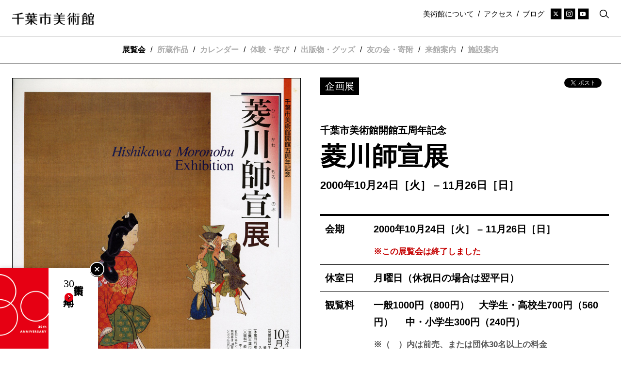

--- FILE ---
content_type: text/html; charset=UTF-8
request_url: https://www.ccma-net.jp/exhibitions/special/00-10-24-11-26/
body_size: 53072
content:

<!DOCTYPE html>
<html lang="ja" dir="ltr" id="top">
  <head>

          <!-- Google tag (gtag.js) -->
      <script async src="https://www.googletagmanager.com/gtag/js?id=G-4PP2QKEH2T"></script>
      <script>
        window.dataLayer = window.dataLayer || [];
        function gtag(){dataLayer.push(arguments);}
        gtag('js', new Date());

        gtag('config', 'G-4PP2QKEH2T');
      </script>
      <script async src="https://www.googletagmanager.com/gtag/js?id=UA-172149293-1"></script>
      <script>
        window.dataLayer = window.dataLayer || [];
        function gtag(){dataLayer.push(arguments);}
        gtag('js', new Date());
        gtag('config', 'UA-172149293-1');
      </script>
    
    <meta charset="utf-8">
    <meta http-equiv="X-UA-Compatible" content="IE=edge,chrome=1" />
    <meta name="viewport" content="width=device-width, initial-scale=1.0, maximum-scale=1.0, user-scalable=0" />

    <link rel="icon" href="https://www.ccma-net.jp/wp-content/themes/ccma/_img/favicon/favicon.ico">
    <link rel="apple-touch-icon" sizes="180x180" href="https://www.ccma-net.jp/wp-content/themes/ccma/_img/favicon/apple-touch-icon-180x180.jpg">


<title>菱川師宣展 | 企画展 | 千葉市美術館</title>



<meta property="fb:app_id" content="272755153931159">
<meta property="og:site_name" content="千葉市美術館">

  <meta property="og:type" content="article">

<meta property="og:title" content="菱川師宣展 | 企画展 | 千葉市美術館">

<meta property="og:url" content="https://www.ccma-net.jp/exhibitions/special/00-10-24-11-26/">


  <meta property="og:image" content="https://www.ccma-net.jp/wp-content/uploads/2021/11/moronobu01-630x902.jpg" />

<meta name="twitter:card" content="summary" />
<meta name="twitter:site" content="@ccma_jp" />


  <link rel="canonical" href="https://www.ccma-net.jp/exhibitions/special/00-10-24-11-26/">
  
<meta name='robots' content='max-image-preview:large' />
<link rel="alternate" title="oEmbed (JSON)" type="application/json+oembed" href="https://www.ccma-net.jp/wp-json/oembed/1.0/embed?url=https%3A%2F%2Fwww.ccma-net.jp%2Fexhibitions%2Fspecial%2F00-10-24-11-26%2F" />
<link rel="alternate" title="oEmbed (XML)" type="text/xml+oembed" href="https://www.ccma-net.jp/wp-json/oembed/1.0/embed?url=https%3A%2F%2Fwww.ccma-net.jp%2Fexhibitions%2Fspecial%2F00-10-24-11-26%2F&#038;format=xml" />
<style id='wp-img-auto-sizes-contain-inline-css' type='text/css'>
img:is([sizes=auto i],[sizes^="auto," i]){contain-intrinsic-size:3000px 1500px}
/*# sourceURL=wp-img-auto-sizes-contain-inline-css */
</style>
<style id='classic-theme-styles-inline-css' type='text/css'>
/*! This file is auto-generated */
.wp-block-button__link{color:#fff;background-color:#32373c;border-radius:9999px;box-shadow:none;text-decoration:none;padding:calc(.667em + 2px) calc(1.333em + 2px);font-size:1.125em}.wp-block-file__button{background:#32373c;color:#fff;text-decoration:none}
/*# sourceURL=/wp-includes/css/classic-themes.min.css */
</style>
<link rel='stylesheet' id='contact-form-7-css' href='https://www.ccma-net.jp/wp-content/plugins/contact-form-7/includes/css/styles.css?ver=6.1.4' type='text/css' media='all' />
<link rel='stylesheet' id='contact-form-7-confirm-css' href='https://www.ccma-net.jp/wp-content/plugins/contact-form-7-add-confirm/includes/css/styles.css?ver=5.1' type='text/css' media='all' />
<link rel='stylesheet' id='fontawesome-css-css' href='https://www.ccma-net.jp/wp-content/themes/ccma/_css/fontawesome.all.min.css?ver=1753347306' type='text/css' media='all' />
<link rel='stylesheet' id='fancybox-css-css' href='https://www.ccma-net.jp/wp-content/themes/ccma/_css/jquery.fancybox.min.css?ver=1563522502' type='text/css' media='all' />
<link rel='stylesheet' id='swiper-css-css' href='https://www.ccma-net.jp/wp-content/themes/ccma/_css/swiper.css?ver=1590118367' type='text/css' media='all' />
<link rel='stylesheet' id='common-css-css' href='https://www.ccma-net.jp/wp-content/themes/ccma/_css/common.css?ver=1759381132' type='text/css' media='all' />
<script type="text/javascript" src="https://www.ccma-net.jp/wp-includes/js/jquery/jquery.min.js?ver=3.7.1" id="jquery-core-js"></script>
<script type="text/javascript" src="https://www.ccma-net.jp/wp-includes/js/jquery/jquery-migrate.min.js?ver=3.4.1" id="jquery-migrate-js"></script>
<script type="text/javascript" src="https://www.ccma-net.jp/wp-content/themes/ccma/_js/jquery.matchHeight-min.js?ver=1591508682" id="matchHeight-js-js"></script>
<script type="text/javascript" src="https://www.ccma-net.jp/wp-content/themes/ccma/_js/jquery.fancybox.min.js?ver=1563522346" id="fancybox-js-js"></script>
<script type="text/javascript" src="https://www.ccma-net.jp/wp-content/themes/ccma/_js/swiper.min.js?ver=1561964859" id="swiper-js-js"></script>
<script type="text/javascript" src="https://www.ccma-net.jp/wp-content/themes/ccma/_js/ajaxzip3.js?ver=1593663805" id="ajaxzip3-js-js"></script>
<script type="text/javascript" src="https://www.ccma-net.jp/wp-content/themes/ccma/_js/js.cookie.js?ver=1610083915" id="js.cookie.js-js"></script>
<link rel="https://api.w.org/" href="https://www.ccma-net.jp/wp-json/" />
<style id='global-styles-inline-css' type='text/css'>
:root{--wp--preset--aspect-ratio--square: 1;--wp--preset--aspect-ratio--4-3: 4/3;--wp--preset--aspect-ratio--3-4: 3/4;--wp--preset--aspect-ratio--3-2: 3/2;--wp--preset--aspect-ratio--2-3: 2/3;--wp--preset--aspect-ratio--16-9: 16/9;--wp--preset--aspect-ratio--9-16: 9/16;--wp--preset--color--black: #000000;--wp--preset--color--cyan-bluish-gray: #abb8c3;--wp--preset--color--white: #ffffff;--wp--preset--color--pale-pink: #f78da7;--wp--preset--color--vivid-red: #cf2e2e;--wp--preset--color--luminous-vivid-orange: #ff6900;--wp--preset--color--luminous-vivid-amber: #fcb900;--wp--preset--color--light-green-cyan: #7bdcb5;--wp--preset--color--vivid-green-cyan: #00d084;--wp--preset--color--pale-cyan-blue: #8ed1fc;--wp--preset--color--vivid-cyan-blue: #0693e3;--wp--preset--color--vivid-purple: #9b51e0;--wp--preset--gradient--vivid-cyan-blue-to-vivid-purple: linear-gradient(135deg,rgb(6,147,227) 0%,rgb(155,81,224) 100%);--wp--preset--gradient--light-green-cyan-to-vivid-green-cyan: linear-gradient(135deg,rgb(122,220,180) 0%,rgb(0,208,130) 100%);--wp--preset--gradient--luminous-vivid-amber-to-luminous-vivid-orange: linear-gradient(135deg,rgb(252,185,0) 0%,rgb(255,105,0) 100%);--wp--preset--gradient--luminous-vivid-orange-to-vivid-red: linear-gradient(135deg,rgb(255,105,0) 0%,rgb(207,46,46) 100%);--wp--preset--gradient--very-light-gray-to-cyan-bluish-gray: linear-gradient(135deg,rgb(238,238,238) 0%,rgb(169,184,195) 100%);--wp--preset--gradient--cool-to-warm-spectrum: linear-gradient(135deg,rgb(74,234,220) 0%,rgb(151,120,209) 20%,rgb(207,42,186) 40%,rgb(238,44,130) 60%,rgb(251,105,98) 80%,rgb(254,248,76) 100%);--wp--preset--gradient--blush-light-purple: linear-gradient(135deg,rgb(255,206,236) 0%,rgb(152,150,240) 100%);--wp--preset--gradient--blush-bordeaux: linear-gradient(135deg,rgb(254,205,165) 0%,rgb(254,45,45) 50%,rgb(107,0,62) 100%);--wp--preset--gradient--luminous-dusk: linear-gradient(135deg,rgb(255,203,112) 0%,rgb(199,81,192) 50%,rgb(65,88,208) 100%);--wp--preset--gradient--pale-ocean: linear-gradient(135deg,rgb(255,245,203) 0%,rgb(182,227,212) 50%,rgb(51,167,181) 100%);--wp--preset--gradient--electric-grass: linear-gradient(135deg,rgb(202,248,128) 0%,rgb(113,206,126) 100%);--wp--preset--gradient--midnight: linear-gradient(135deg,rgb(2,3,129) 0%,rgb(40,116,252) 100%);--wp--preset--font-size--small: 13px;--wp--preset--font-size--medium: 20px;--wp--preset--font-size--large: 36px;--wp--preset--font-size--x-large: 42px;--wp--preset--spacing--20: 0.44rem;--wp--preset--spacing--30: 0.67rem;--wp--preset--spacing--40: 1rem;--wp--preset--spacing--50: 1.5rem;--wp--preset--spacing--60: 2.25rem;--wp--preset--spacing--70: 3.38rem;--wp--preset--spacing--80: 5.06rem;--wp--preset--shadow--natural: 6px 6px 9px rgba(0, 0, 0, 0.2);--wp--preset--shadow--deep: 12px 12px 50px rgba(0, 0, 0, 0.4);--wp--preset--shadow--sharp: 6px 6px 0px rgba(0, 0, 0, 0.2);--wp--preset--shadow--outlined: 6px 6px 0px -3px rgb(255, 255, 255), 6px 6px rgb(0, 0, 0);--wp--preset--shadow--crisp: 6px 6px 0px rgb(0, 0, 0);}:where(.is-layout-flex){gap: 0.5em;}:where(.is-layout-grid){gap: 0.5em;}body .is-layout-flex{display: flex;}.is-layout-flex{flex-wrap: wrap;align-items: center;}.is-layout-flex > :is(*, div){margin: 0;}body .is-layout-grid{display: grid;}.is-layout-grid > :is(*, div){margin: 0;}:where(.wp-block-columns.is-layout-flex){gap: 2em;}:where(.wp-block-columns.is-layout-grid){gap: 2em;}:where(.wp-block-post-template.is-layout-flex){gap: 1.25em;}:where(.wp-block-post-template.is-layout-grid){gap: 1.25em;}.has-black-color{color: var(--wp--preset--color--black) !important;}.has-cyan-bluish-gray-color{color: var(--wp--preset--color--cyan-bluish-gray) !important;}.has-white-color{color: var(--wp--preset--color--white) !important;}.has-pale-pink-color{color: var(--wp--preset--color--pale-pink) !important;}.has-vivid-red-color{color: var(--wp--preset--color--vivid-red) !important;}.has-luminous-vivid-orange-color{color: var(--wp--preset--color--luminous-vivid-orange) !important;}.has-luminous-vivid-amber-color{color: var(--wp--preset--color--luminous-vivid-amber) !important;}.has-light-green-cyan-color{color: var(--wp--preset--color--light-green-cyan) !important;}.has-vivid-green-cyan-color{color: var(--wp--preset--color--vivid-green-cyan) !important;}.has-pale-cyan-blue-color{color: var(--wp--preset--color--pale-cyan-blue) !important;}.has-vivid-cyan-blue-color{color: var(--wp--preset--color--vivid-cyan-blue) !important;}.has-vivid-purple-color{color: var(--wp--preset--color--vivid-purple) !important;}.has-black-background-color{background-color: var(--wp--preset--color--black) !important;}.has-cyan-bluish-gray-background-color{background-color: var(--wp--preset--color--cyan-bluish-gray) !important;}.has-white-background-color{background-color: var(--wp--preset--color--white) !important;}.has-pale-pink-background-color{background-color: var(--wp--preset--color--pale-pink) !important;}.has-vivid-red-background-color{background-color: var(--wp--preset--color--vivid-red) !important;}.has-luminous-vivid-orange-background-color{background-color: var(--wp--preset--color--luminous-vivid-orange) !important;}.has-luminous-vivid-amber-background-color{background-color: var(--wp--preset--color--luminous-vivid-amber) !important;}.has-light-green-cyan-background-color{background-color: var(--wp--preset--color--light-green-cyan) !important;}.has-vivid-green-cyan-background-color{background-color: var(--wp--preset--color--vivid-green-cyan) !important;}.has-pale-cyan-blue-background-color{background-color: var(--wp--preset--color--pale-cyan-blue) !important;}.has-vivid-cyan-blue-background-color{background-color: var(--wp--preset--color--vivid-cyan-blue) !important;}.has-vivid-purple-background-color{background-color: var(--wp--preset--color--vivid-purple) !important;}.has-black-border-color{border-color: var(--wp--preset--color--black) !important;}.has-cyan-bluish-gray-border-color{border-color: var(--wp--preset--color--cyan-bluish-gray) !important;}.has-white-border-color{border-color: var(--wp--preset--color--white) !important;}.has-pale-pink-border-color{border-color: var(--wp--preset--color--pale-pink) !important;}.has-vivid-red-border-color{border-color: var(--wp--preset--color--vivid-red) !important;}.has-luminous-vivid-orange-border-color{border-color: var(--wp--preset--color--luminous-vivid-orange) !important;}.has-luminous-vivid-amber-border-color{border-color: var(--wp--preset--color--luminous-vivid-amber) !important;}.has-light-green-cyan-border-color{border-color: var(--wp--preset--color--light-green-cyan) !important;}.has-vivid-green-cyan-border-color{border-color: var(--wp--preset--color--vivid-green-cyan) !important;}.has-pale-cyan-blue-border-color{border-color: var(--wp--preset--color--pale-cyan-blue) !important;}.has-vivid-cyan-blue-border-color{border-color: var(--wp--preset--color--vivid-cyan-blue) !important;}.has-vivid-purple-border-color{border-color: var(--wp--preset--color--vivid-purple) !important;}.has-vivid-cyan-blue-to-vivid-purple-gradient-background{background: var(--wp--preset--gradient--vivid-cyan-blue-to-vivid-purple) !important;}.has-light-green-cyan-to-vivid-green-cyan-gradient-background{background: var(--wp--preset--gradient--light-green-cyan-to-vivid-green-cyan) !important;}.has-luminous-vivid-amber-to-luminous-vivid-orange-gradient-background{background: var(--wp--preset--gradient--luminous-vivid-amber-to-luminous-vivid-orange) !important;}.has-luminous-vivid-orange-to-vivid-red-gradient-background{background: var(--wp--preset--gradient--luminous-vivid-orange-to-vivid-red) !important;}.has-very-light-gray-to-cyan-bluish-gray-gradient-background{background: var(--wp--preset--gradient--very-light-gray-to-cyan-bluish-gray) !important;}.has-cool-to-warm-spectrum-gradient-background{background: var(--wp--preset--gradient--cool-to-warm-spectrum) !important;}.has-blush-light-purple-gradient-background{background: var(--wp--preset--gradient--blush-light-purple) !important;}.has-blush-bordeaux-gradient-background{background: var(--wp--preset--gradient--blush-bordeaux) !important;}.has-luminous-dusk-gradient-background{background: var(--wp--preset--gradient--luminous-dusk) !important;}.has-pale-ocean-gradient-background{background: var(--wp--preset--gradient--pale-ocean) !important;}.has-electric-grass-gradient-background{background: var(--wp--preset--gradient--electric-grass) !important;}.has-midnight-gradient-background{background: var(--wp--preset--gradient--midnight) !important;}.has-small-font-size{font-size: var(--wp--preset--font-size--small) !important;}.has-medium-font-size{font-size: var(--wp--preset--font-size--medium) !important;}.has-large-font-size{font-size: var(--wp--preset--font-size--large) !important;}.has-x-large-font-size{font-size: var(--wp--preset--font-size--x-large) !important;}
/*# sourceURL=global-styles-inline-css */
</style>
</head>

<body class="ja single exhibitions special ">

  
  <input type="hidden" name="navbar_val" value="exhibitions" />

  <input type="hidden" class="js-form_meta_val" name="form_meta_val" value="菱川師宣展" />

  

<div id="fb-root"></div>
<script async defer crossorigin="anonymous" src="https://connect.facebook.net/ja_JP/sdk.js#xfbml=1&version=v7.0&appId=1684873131746682&autoLogAppEvents=1" nonce="rtEGd70u"></script>

<header class="header">
	<div class="upper">
		<div class="container">
			<h1>
				<a href="https://www.ccma-net.jp/">
					<img src="https://www.ccma-net.jp/wp-content/themes/ccma/_img/header/site-name.png" alt="千葉市美術館" title="">
				</a>
			</h1>
			<nav class="menu-secondary">
				<div class="inner">
					<ul class="misc">
													<li>
								<a href="https://www.ccma-net.jp/about/">美術館について</a>
							</li>
							<li class="divide">/</li>
												<li>
              <a href="https://www.ccma-net.jp/visit/access/">アクセス</a>
            </li>

													<li class="divide">/</li>
							<li>
								<a href="https://www.ccma-net.jp/blog/">ブログ</a>
							</li>
											</ul>
					<ul class="header-sns">
							<li>
								<a href="https://twitter.com/ccma_jp" target="_blank" rel="noopener">
									<span class="fa-stack fa-2x">
										<i class="fas fa-square-full fa-stack-2x"></i>
										<i class="fab fa-x-twitter fa-stack-1x fa-inverse"></i>
									</span>
								</a>
							</li>
							<li>
								<a href="https://www.instagram.com/ccma_jp/" target="_blank" rel="noopener">
									<span class="fa-stack fa-2x">
										<i class="fas fa-square-full fa-stack-2x"></i>
										<i class="fab fa-instagram fa-stack-1x fa-inverse"></i>
									</span>
								</a>
							</li>
							<li>
								<a href="https://www.youtube.com/@ChibaCityMuseumofArt" target="_blank" rel="noopener">
									<span class="fa-stack fa-2x">
										<i class="fas fa-square-full fa-stack-2x"></i>
										<i class="fa-brands fa-youtube fa-stack-1x fa-inverse"></i>
									</span>
								</a>
							</li>
						</ul>
					<div class="header-search">
						<a href="#search-form--large" class="js-call-search">
							<img src="https://www.ccma-net.jp/wp-content/themes/ccma/_img/misc/search.png" alt="" title="">
						</a>
					</div><!--/.header-search-->
				</div><!--/.inner-->
			</nav>
			<a class="open-menu js-open-menu-primary">
				<i class="fal fa-bars"></i>
				<i class="fal fa-times"></i>
			</a>
		</div><!--/.container-->
	</div><!--/.upper-->
	<div class="lower">
		<div class="container">
			<nav class="menu-primary">
				<div class="menu-primary-wrapper js-menu-primary-wrapper">
					<ul>
						<li class="item has-submenu" data-active="exhibitions">
							<a class="subhead" href="https://www.ccma-net.jp/exhibitions/">
								展覧会							</a>
							<div class="submenu js-submenu">
								<ul>
									<li>
										<a href="https://www.ccma-net.jp/exhibitions/">
											開催中										</a>
									</li>
									<li>
										<a href="https://www.ccma-net.jp/exhibitions/upcoming/">
											開催予定										</a>
									</li>
									<li>
										<a href="https://www.ccma-net.jp/exhibitions/past/">
											過去の展覧会										</a>
									</li>
																			<li>
											<a href="https://www.ccma-net.jp/exhibitions/civic-gallery/">
												市民ギャラリー											</a>
										</li>
																												<li>
											<a href="/y30th-exhibitions-2025/">
												千葉市美術館開館30周年、2025年の展覧会
											</a>
										</li>
																	</ul>
							</div><!--/.submenu-->
						</li>

													<li class="divide">/</li>
							<li class="item has-submenu" data-active="collection">
								<a class="subhead" href="https://www.ccma-net.jp/collection/">
									所蔵作品								</a>
								<div class="submenu js-submenu">
									<ul>
										<li>
											<a href="https://www.ccma-net.jp/collection/">
												所蔵作品検索
											</a>
										</li>
										<li>
											<a href="https://www.ccma-net.jp/collection/#collection-highlight">
												コレクションハイライト
											</a>
										</li>
										<li>
											<a href="https://www.ccma-net.jp/high-resolution/">高精細ギャラリー</a>
										</li>
										<li>
											<a href="https://www.ccma-net.jp/collection/rental/">画像の貸出について</a>
										</li>
									</ul>
								</div><!--/.subhead-->
							</li>
						
													<li class="divide">/</li>
							<li class="item"  data-active="calendar">
								<a class="subhead" href="https://www.ccma-net.jp/calendar/">
									カレンダー								</a>
							</li>
						
													<li class="divide">/</li>
							<li class="item has-submenu" data-active="learn">
								<a class="subhead" href="https://www.ccma-net.jp/learn/">
									体験・学び								</a>
								<div class="submenu js-submenu">
									<ul>
										<li>
											<a href="https://www.ccma-net.jp/learn/">
																									トップ
																							</a>
										</li>
										<li>
											<a href="https://www.ccma-net.jp/learn/lab/">
												つくりかけラボ											</a>
										</li>
										<li>
											<a href="https://www.ccma-net.jp/learn/studio/">
												みんなでつくるスタジオ											</a>
										</li>
										<li>
											<a href="https://www.ccma-net.jp/learn/library/">
												びじゅつライブラリー											</a>
										</li>
										<li>
											<a href="https://www.ccma-net.jp/learn/events/all/">
												イベント一覧
											</a>
										</li>
										<li>
											<a href="https://www.ccma-net.jp/learn/other/">
												その他のプログラム											</a>
										</li>
																					<li>
												<a href="https://www.ccma-net.jp/learn/educational-coordination/">
													学校・大学との連携												</a>
											</li>
											<li>
												<a href="https://www.ccma-net.jp/learn/volunteers-supporters/">
													ボランティア												</a>
											</li>
																			</ul>
								</div><!--/.submenu-->
							</li>
						
													<li class="divide">/</li>
							<li class="item has-submenu" data-active="publications-goods">
								<a class="subhead" href="/publications-goods/">
									出版物・グッズ								</a>
								<div class="submenu js-submenu">
									<ul>
										<li>
											<a href="/publications-goods/">
												トップ
											</a>
										</li>
																					<li>
												<a href="/publications-goods/category/catalogs/">
													展覧会カタログ												</a>
											</li>
						        											<li>
												<a href="/publications-goods/category/collection-books/">
													所蔵作品図録												</a>
											</li>
						        											<li>
												<a href="/publications-goods/category/lab-reports/">
													つくりかけラボ報告書												</a>
											</li>
						        											<li>
												<a href="/publications-goods/category/sairen/">
													紀要「採蓮」												</a>
											</li>
						        											<li>
												<a href="/publications-goods/category/scence-news/">
													美術館ニュース												</a>
											</li>
						        									</ul>
								</div><!--/.submenu-->
							</li>
						
													<li class="divide">/</li>
							<li class="item has-submenu" data-active="membership-donation">
								<a class="subhead">
									友の会・寄附								</a>
								<div class="submenu js-submenu">
									<ul>
										<li>
											<a href="https://www.ccma-net.jp/membership/">友の会</a>
										</li>
										<li>
											<a href="https://www.ccma-net.jp/donation/">寄附</a>
										</li>
									</ul>
								</div>
							</li>
						
						<li class="divide">/</li>
						<li class="item has-submenu" data-active="visit">
							<a href="https://www.ccma-net.jp/visit/general/" class="subhead">
								来館案内							</a>
							<div class="submenu js-submenu">
								<ul>
									<li>
										<a href="https://www.ccma-net.jp/visit/general/">開館時間・休館情報／観覧料</a>
									</li>
									<li>
										<a href="https://www.ccma-net.jp/visit/access/">アクセス</a>
									</li>
									<li>
										<a href="https://www.ccma-net.jp/visit/barrier-free/">バリアフリー情報</a>
									</li>
									<li>
										<a href="https://www.ccma-net.jp/visit/onegai/">ご来館時のお願い</a>
									</li>
									<li>
										<a href="https://www.ccma-net.jp/visit/group/">団体のお客さまへ</a>
									</li>
								</ul>
							</div>
						</li>
						<li class="divide">/</li>
						<li class="item has-submenu" data-active="facility">
							<a href="https://www.ccma-net.jp/facility/facilities-floor-map/" class="subhead">
								施設案内							</a>
							<div class="submenu js-submenu">
								<ul>
									<li>
										<a href="https://www.ccma-net.jp/facility/facilities-floor-map/">施設紹介・フロアマップ</a>
									</li>
									<li>
										<a href="https://www.ccma-net.jp/facility/facilities-rental/">施設の貸出について</a>
									</li>
									<li>
										<a href="https://www.ccma-net.jp/facility/restaurant/">レストラン・カフェ等</a>
									</li>
									<li>
										<a href="https://www.ccma-net.jp/facility/museumshop/">ミュージアムショップ</a>
									</li>
								</ul>
							</div>
						</li>
					</ul>
					<nav class="menu-secondary">
						<ul>

															<li class="item">
									<a class="subhead" href="https://www.ccma-net.jp/about/greeting-history/">
										美術館について									</a>
								</li>
							
							<li>
								<a href="https://www.ccma-net.jp/blog/">
									ブログ								</a>
							</li>
							<li>
								<a href="https://www.ccma-net.jp/access/">
									アクセス								</a>
							</li>

															<li>
		              <a href="https://www.ccma-net.jp/news/">
										お知らせ									</a>
		            </li>

								<li>
		              <a href="https://www.ccma-net.jp/press/">
										プレス									</a>
		            </li>
							
							<li>
								<a href="https://www.ccma-net.jp/contact/">
									お問い合わせ								</a>
							</li>

															<li class="item-small">
									<a href="https://www.ccma-net.jp/site-policy/">
										サイトポリシー									</a>
								</li>
								<li class="item-small">
									<a href="https://www.ccma-net.jp/privacy/">
		                個人情報保護方針		              </a>
								</li>
							
						</ul>
						<ul class="header-sns">
							<li>
								<a href="https://twitter.com/ccma_jp" target="_blank" rel="noopener">
									<span class="fa-stack fa-2x">
										<i class="fas fa-square-full fa-stack-2x"></i>
										<i class="fab fa-x-twitter fa-stack-1x fa-inverse"></i>
									</span>
								</a>
							</li>
							<li>
								<a href="https://www.instagram.com/ccma_jp/" target="_blank" rel="noopener">
									<span class="fa-stack fa-2x">
										<i class="fas fa-square-full fa-stack-2x"></i>
										<i class="fab fa-instagram fa-stack-1x fa-inverse"></i>
									</span>
								</a>
							</li>
							<li>
								<a href="https://www.youtube.com/@ChibaCityMuseumofArt" target="_blank" rel="noopener">
									<span class="fa-stack fa-2x">
										<i class="fas fa-square-full fa-stack-2x"></i>
										<i class="fa-brands fa-youtube fa-stack-1x fa-inverse"></i>
									</span>
								</a>
							</li>
						</ul>
						<div class="header-search">
							
<div class="subhead">
  Search
</div><!--/.subhead-->

<form id="form" action="https://www.ccma-net.jp/" method="get">
  <input type="text" class="searchTxt" size="20" name="s" placeholder="サイト内検索" >
  <label>
  <input type="submit" value="検索">
  <img src="https://www.ccma-net.jp/wp-content/themes/ccma/_img/misc/search.png" alt="" title="">
  </label>
</form>
						</div><!--/.header-search-->
											</nav>
				</div><!--/.menu-primary-wrapper-->
			</nav>
		</div><!--/.container-->
	</div><!--/.lower-->
</header>

<div class="contents">


<div class="to_30th">
	<div class="item item-to_30th--L js-item-to_30th--L">
		<a class="close-item-to_30th js-toggle-to_30th" data-cookie-label="to_30th">
			<i class="fal fa-times-circle"></i>
		</a>
		<a href="/y30th-exhibitions-2025/" class="link-to_30th">
			<div class="img">
				<img src="https://www.ccma-net.jp/wp-content/themes/ccma/_img/y30th/y30th-logo.png" alt="">
			</div>
			<div class="text">
				千葉市美術館<b><span class="text-num">30</span>周年<i class="fas fa-chevron-circle-right"></i></b>
			</div><!--/.text-->
		</a>
	</div><!--/.item-->
	<div class="item item-to_30th--S js-item-to_30th--S --muted">
		<div class="text">
			千葉市美術館<b><span class="text-num">30</span>周年<i class="fas fa-chevron-circle-right"></i></b>
		</div><!--/.text-->
	</div><!--/.item-->
</div><!--/.chunk-->
  
  <div class="container">

    
    <article class="article-main post-id-14014 article-main--has-img">

      <div class="article__column article__column-head article-head">
        <div class="inner">

          <div class="text-meta">
            <div class="category">
              <span>企画展</span>
            </div><!--/.category-->

            <div class="sns-buttons">
  <div class="sns-buttons__tw">
    <a href="https://twitter.com/share?ref_src=twsrc%5Etfw" class="twitter-share-button" data-show-count="false">Tweet</a><script async src="https://platform.twitter.com/widgets.js" charset="utf-8"></script>
  </div><!--/.sns-buttons__tw-->
  <div class="sns-buttons__fb">
    <div class="fb-like" data-href="https://www.ccma-net.jp/exhibitions/special/00-10-24-11-26/" data-width="" data-layout="button" data-action="like" data-size="small" data-share="false"></div>
  </div><!--/.buttons__fb-->
</div><!--/.sns-buttons-->

          </div><!--/.text-meta-->

                      <div class="subtitle-1 font--typewriter">
              千葉市美術館開館五周年記念            </div><!--/.subheading-->
                    <h1 class="heading font--typewriter">
              菱川師宣展          </h1>
                                <div class="period font--typewriter">
              <p>2000年10月24日［火］ &#8211; 11月26日［日］</p>
            </div><!--/.period-->
          
        </div><!--/.inner-->
      </div><!--/.article__column-->

              <div class="article__column article__column-img">

                                  <div class="eyecatch">
              <div class="inner">
                <img src="https://www.ccma-net.jp/wp-content/uploads/2021/11/moronobu01.jpg" alt="" title="">
                              </div><!--/.inner-->
            </div><!--/.img-->
          
                      <div class="dl">
                              <ul>
                                                                              <li>
                      <a href="https://www.ccma-net.jp/wp-content/uploads/2021/11/moronobu.pdf" target="_blank">チラシをダウンロード<img src="https://www.ccma-net.jp/wp-content/themes/ccma/_img/misc/icon-dl-pdf.svg" alt="">
                      </a>
                    </li>
                                  </ul>
                          </div><!--/.article__column-->
          
        </div><!--/.article__column-img-->

      
      <div class="article__column article__column-outline">

        
                              <div class="basic_info">
              <table>

                                                    <tr>
                    <th>
                      <div class="basic_info_subhead font--typewriter">
                        会期                      </div><!--/.basic_info_subhead-->
                    </th>
                    <td>
                      <div class="basic_info_text font--typewriter">
                        <p>2000年10月24日［火］ &#8211; 11月26日［日］</p>
<p><span class="text-danger text-aster">※この展覧会は終了しました</span></p>
                      </div><!--/.basic_info_text-->
                    </td>
                  </tr>
                                                    <tr>
                    <th>
                      <div class="basic_info_subhead font--typewriter">
                        休室日                      </div><!--/.basic_info_subhead-->
                    </th>
                    <td>
                      <div class="basic_info_text font--typewriter">
                        <p>月曜日（休祝日の場合は翌平日）<span></span></p>
                      </div><!--/.basic_info_text-->
                    </td>
                  </tr>
                                                    <tr>
                    <th>
                      <div class="basic_info_subhead font--typewriter">
                        観覧料                      </div><!--/.basic_info_subhead-->
                    </th>
                    <td>
                      <div class="basic_info_text font--typewriter">
                        <p>一般1000円（800円）　大学生・高校生700円（560円）　 中・小学生300円（240円）<span class="text-aster"></span></p>
<p><span class="text-aster">※（　）内は前売、または団体30名以上の料金</span></p>
<p><span class="text-aster">※上記入場料で同時開催「千葉市美術館所蔵さくひんてん」もあわせてご覧いただけます。</span></p>
                      </div><!--/.basic_info_text-->
                    </td>
                  </tr>
                
                                                    <tr class="credit">
                    <th>
                      <div class="basic_info_subhead">
                        主催                      </div><!--/.basic_info_subhead-->
                    </th>
                    <td>
                      <div class="basic_info_text">
                        千葉市美術館                      </div><!--/.basic_info_text-->
                    </td>
                  </tr>
                
              </table>
            </div><!--/.basic_info-->
                  
        
      </div><!--/.article__column-text-->

      
        <div class="article__column-flexible js-article__column-flexible">

          
          
            

            
              <div class="chunk chunk-str">

                
                                			<div class="unit unit-text">
              				<div class="wysiwyg">
              					<p><span>菱川師宣（～1694）は、安房国保田（現千葉県鋸南町・1985年に生誕の地に菱川師宣記念館がオープン）の出身で、江戸において風俗画に新様を樹立し、浮世絵派の祖と仰がれている絵師である。</span><br />
<span>　師宣は在世当時から高い評価を得、人気絵師であったことから、今日、師宣落款の作品や師宣に比定されている作品は、相当数伝来している。しかし、師宣工房の事態や、長年にわたって生産され続けてきた類似作・偽作の類が十分に解明されていないため、その全容を捉えることは、なかなか困難であるのが現状である。</span></p>
<p><span>菱川師宣展は、戦後、1976年と1994年の2回行われ、それぞれ大きな成果を収めたが、欧米にある重要作品が展示されず、版画組物が少ないなど、いくつかの課題を残すものであった。</span></p>
<p><span></span><span>千葉市美術館は、開館記念の「喜多川歌麿展」以来、千葉県に立地する美術館として、浮世絵派の作品の収集とその展示に力を注いできた。そこで、開館五周年を迎えるにあたり、その出発点に位置づけられる菱川師宣の全容を提示し、その魅力を紹介する特別展を開催しようというものである。</span></p>
              				</div><!--/.wysiwyg-->
              			</div><!--/.chunk-->
              		
                  
                  
                
              </div><!--/.chunk-->

            
          
        </div><!--/.article__column-flexible-->

      
    </article>

          


<aside class="article-aside related-article related-article--related-L">

  <div class="chunk chunk-header">
    <div class="inner">
      <img src="https://www.ccma-net.jp/wp-content/themes/ccma/_img/misc/arrow.png" alt="" title="">関連コンテンツ
    </div><!--/.inner-->
  </div><!--/.chunk-->

  <div class="chunk article-list-frame article-list-frame--related-L">

    
    
              <div class="row">
          <div class="col">
      
        
        
        <article class="item item-frame--related-L item--has-img item--has-img--portrait post-id-13965">
          <div class="item-container">

            
                          <div class="img">
                <div class="inner">
                  <a href="https://www.ccma-net.jp/exhibitions/special/00-10-24-12-21/">
                    <img src="https://www.ccma-net.jp/wp-content/uploads/2021/11/詩画集-640x470.jpg" alt="" title="">
                  </a>
                </div><!--/.inner-->
              </div><!--/.img-->
            
            <div class="text">
              <div class="inner ">

                <div class="text-meta">

                  <div class="category">
                                          <span>
                        企画展                      </span>
                                      </div><!--/.category-->

                </div><!--/.text-meta-->


                <div class="text-info">

                  
                                      <div class="subtitle-1 font--typewriter">
                      <a href="https://www.ccma-net.jp/exhibitions/special/00-10-24-12-21/">
                        平成12年度千葉市美術館所蔵作品展III                      </a>
                    </div><!--/.subititle-1-->
                  
                  <div class="title font--typewriter">
                    <a href="https://www.ccma-net.jp/exhibitions/special/00-10-24-12-21/">
                      詩画集                    </a>
                  </div><!--/.title-->

                  
                                      <div class="period font--typewriter">
                      <p>2000年10月24日［火］ &#8211; 12月21日［日］</p>
                    </div><!--/.period-->
                  
                  
                </div><!--/.text-info-->

              </div><!--/.inner-->
            </div><!--/.text-->

          </div><!--/.item-container-->
        </article>

        
      
    
    
  </div><!--/.chunk-->

</aside>
    
    
  </div><!--/.container-->

  
  
  
</div>
<!--/.contents-->

<footer class="footer">

      <div class="breadcrumb">
      <div class="inner">
        <ul><li><a href="https://www.ccma-net.jp/">ホーム</a></li><li><a href="https://www.ccma-net.jp/exhibitions/">展覧会</a></li><li><a>企画展</a></li><li><span>菱川師宣展</span></li></ul>      </div><!--/.inner-->
    </div><!--/.breadcrumb-->
    <hr>
  
  <div class="page_top">
    <a href="#top">
      ページ上部へ戻る<img src="https://www.ccma-net.jp/wp-content/themes/ccma/_img/misc/arrow.png" alt="" title="">
    </a>
  </div><!--/.page_top-->

  
    <div class="upper">

      <div class="container">

        <div class="chunk">
          <div class="item">
            <a class="subhead">
              展覧会            </a>
            <ul>
              <li>
                <a href="https://www.ccma-net.jp/exhibitions/">
                  開催中                </a>
              </li>
              <li>
                <a href="https://www.ccma-net.jp/exhibitions/upcoming/">
                  開催予定                </a>
              </li>
              <li>
                <a href="https://www.ccma-net.jp/exhibitions/past/">
                  過去の展覧会                </a>
              </li>
                              <li>
                  <a href="https://www.ccma-net.jp/exhibitions/civic-gallery/">
                    市民ギャラリー                  </a>
                </li>
                          </ul>
          </div><!--/.item-->
          <div class="item">
            <a class="subhead" href="https://www.ccma-net.jp/collection/">
              所蔵作品            </a>
                          <ul>
                <li>
                  <a href="https://www.ccma-net.jp/collection/">トップ</a>
								</li>
								<li>
									<a href="https://www.ccma-net.jp/collection/#collection-highlight">
									コレクションハイライト
									</a>
								</li>
                <li>
							  	<a href="https://www.ccma-net.jp/high-resolution/">高精細ギャラリー</a>
								</li>
                <li>
                  <a href="https://www.ccma-net.jp/collection/rental/">画像の貸出について</a>
                </li>
              </ul>
                      </div><!--/.item-->
        </div><!--/.chunk-->

        <div class="chunk">
          <div class="item">
            <a class="subhead" href="https://www.ccma-net.jp/learn/">
              体験・学び            </a>
            <ul>
    					<li>
    						<a href="https://www.ccma-net.jp/learn/">トップ</a>
    					</li>
    					<li>
    						<a href="https://www.ccma-net.jp/learn/lab/">
    							つくりかけラボ    						</a>
    					</li>
    					<li>
    						<a href="https://www.ccma-net.jp/learn/studio/">
    							みんなでつくるスタジオ    						</a>
    					</li>
    					<li>
    						<a href="https://www.ccma-net.jp/learn/library/">
    							びじゅつライブラリー    						</a>
    					</li>
              <li>
                <a href="https://www.ccma-net.jp/learn/events/all/">
                  イベント一覧
                </a>
              </li>
              <li>
                <a href="https://www.ccma-net.jp/learn/other/">
                  その他のプログラム                </a>
              </li>
    					<li>
    						<a href="https://www.ccma-net.jp/learn/educational-coordination/">
    							学校・大学との連携    						</a>
    					</li>
    					<li>
    						<a href="https://www.ccma-net.jp/learn/volunteers-supporters/">
    							ボランティア    						</a>
    					</li>
    				</ul>
          </div><!--/.item-->
        </div><!--/.chunk-->

        <div class="chunk">
          <div class="item">
            <a class="subhead" href="https://www.ccma-net.jp/calendar/">
              カレンダー            </a>
          </div><!--/.item-->
          <div class="item">
            <a class="subhead" href="/publications-goods/">
              出版物・グッズ            </a>
                      </div><!--/.item-->
          <div class="item">
            <a class="subhead">
              友の会・寄附            </a>
            <ul>
              <li>
                <a href="https://www.ccma-net.jp/membership/">友の会</a>
              </li>
              <li>
                <a href="https://www.ccma-net.jp/donation/">寄附</a>
              </li>
            </ul>
          </div><!--/.item-->
        </div><!--/.chunk-->

        <div class="chunk">
          <div class="item">
            <a href="https://www.ccma-net.jp/visit/general/" class="subhead">
								来館案内						</a>
            <ul>
              <li>
                <a href="https://www.ccma-net.jp/visit/general/">開館時間・休館情報／観覧料</a>
              </li>
              <li>
                <a href="https://www.ccma-net.jp/visit/access/">アクセス</a>
              </li>
              <li>
                <a href="https://www.ccma-net.jp/visit/barrier-free/">バリアフリー情報</a>
              </li>
              <li>
                <a href="https://www.ccma-net.jp/visit/onegai/">ご来館時のお願い</a>
              </li>
              <li>
                <a href="https://www.ccma-net.jp/visit/group/">団体のお客様へ</a>
              </li>
            </ul>
          </div><!--/.item-->
          <div class="item">
            <a href="https://www.ccma-net.jp/facility/facilities-floor-map/" class="subhead">
								施設案内						</a>
            <ul>
              <li>
                <a href="https://www.ccma-net.jp/facility/facilities-floor-map/">施設紹介・フロアマップ</a>
              </li>
              <li>
                <a href="https://www.ccma-net.jp/facility/facilities-rental/">施設の貸出について</a>
              </li>
              <li>
                <a href="https://www.ccma-net.jp/facility/restaurant/">レストラン・カフェ等</a>
              </li>
              <li>
                <a href="https://www.ccma-net.jp/facility/museumshop/">ミュージアムショップ</a>
              </li>
            </ul>
          </div><!--/.item-->
        </div><!--/.chunk-->

        <div class="chunk">
          <div class="item">
            <span class="subhead">
              美術館について            </span>
            <ul>
              <li>
                <a href="https://www.ccma-net.jp/about/greeting-history/">ご挨拶・沿革</a>
              </li>
            </ul>
          </div><!--/.item-->
        </div><!--/.chunk-->

        <div class="chunk chunk-misc">
          <div class="item">
            <ul>
              <li>
                <a href="https://www.ccma-net.jp/access/">アクセス</a>
              </li>
                              <li>
                  <a href="https://www.ccma-net.jp/blog/">ブログ</a>
                </li>
                            <li>
                <a href="https://www.ccma-net.jp/news/">お知らせ</a>
              </li>
                              <li>
                  <a href="/press/">プレス</a>
                </li>
                            <li>
                <a href="https://www.ccma-net.jp/contact/">お問い合わせ</a>
              </li>
              <li>
                <a href="#search-form--large" class="js-call-search">
    							<img src="https://www.ccma-net.jp/wp-content/themes/ccma/_img/misc/search.png" alt="" title="">
    						</a>
              </li>
            </ul>
          </div><!--/.item-->
          <div class="item">
            <ul>
              <li>
                <a href="https://www.ccma-net.jp/site-policy/">
                  サイトポリシー                </a>
              </li>
              <li>
                <a href="https://www.ccma-net.jp/privacy/">
                  個人情報保護方針                </a>
              </li>
            </ul>
          </div><!--/.item-->
        </div><!--/.chunk-->

      </div><!--/.container-->

    </div><!--/.upper-->

  
  <div class="lower">

    <div class="container">

      <div class="chunk chunk-site-name">
        <div class="item">
          <img src="https://www.ccma-net.jp/wp-content/themes/ccma/_img/footer/site-name.png" alt="千葉市美術館" title="">
        </div><!--/.item-->
      </div><!--/.chunk-->

      <div class="chunk chunk-address">
        <div class="item">
                      〒260-0013<br>
            千葉県千葉市中央区<br class="d-none d-lg-inline d-xl-none">中央3-10-8
                  </div><!--/.item-->
      </div><!--/.chunk-->

      <div class="chunk chunk-tel-fax">
        <div class="item">
          <table>
            <tr>
              <td>tel</td>
              <td>|</td>
              <td>
                                  043-221-2311
                              </td>
            </tr>
            <tr>
              <td>fax</td>
              <td>|</td>
              <td>
                                  043-221-2316
                              </td>
            </tr>
          </table>
        </div><!--/.item-->
      </div><!--/.chunk-->

      <div class="chunk chunk-time">
        <div class="item">
                      受付時間<span class="divide">|</span>10:00 - 18:00<br>
            <span class="text-aster">※12/29～1/3は受付時間外となります。</span>
                  </div><!--/.item-->
      </div><!--/.chunk-->

      <div class="chunk chunk-sns">
        <div class="item">
          <ul class="footer-sns">
						<li>
							<a href="https://twitter.com/ccma_jp" target="_blank" rel="noopener">
								<span class="fa-stack fa-2x">
									<i class="fas fa-square-full fa-stack-2x"></i>
									<i class="fab fa-x-twitter fa-stack-1x fa-inverse"></i>
								</span>
							</a>
						</li>
						<li>
							<a href="https://www.instagram.com/ccma_jp/" target="_blank" rel="noopener">
								<span class="fa-stack fa-2x">
									<i class="fas fa-square-full fa-stack-2x"></i>
									<i class="fab fa-instagram fa-stack-1x fa-inverse"></i>
								</span>
							</a>
						</li>
						<li>
							<a href="https://www.youtube.com/@ChibaCityMuseumofArt" target="_blank" rel="noopener">
								<span class="fa-stack fa-2x">
									<i class="fas fa-square-full fa-stack-2x"></i>
                  <i class="fa-brands fa-youtube fa-stack-1x fa-inverse"></i>
								</span>
							</a>
						</li>
					</ul>
        </div><!--/.item-->
      </div><!--/.chunk-->

      <div class="chunk chunk-copyright">
        Copyright 2020 © Chiba City Museum of Art. All Rights Reserved.
      </div><!--/.chunk-->

    </div><!--/.container-->

  </div><!--/.lower-->

</footer>

  
                                                                          
  
  
<div style="display: none;">
  <div class="search-form--large" id="search-form--large">
    <div class="inner">
      
<div class="subhead">
  Search
</div><!--/.subhead-->

<form id="form" action="https://www.ccma-net.jp/" method="get">
  <input type="text" class="searchTxt" size="20" name="s" placeholder="サイト内検索" >
  <label>
  <input type="submit" value="検索">
  <img src="https://www.ccma-net.jp/wp-content/themes/ccma/_img/misc/search.png" alt="" title="">
  </label>
</form>
    </div><!--/.inner-->
  </div><!--/.search-form-->
</div>


<script type="speculationrules">
{"prefetch":[{"source":"document","where":{"and":[{"href_matches":"/*"},{"not":{"href_matches":["/wp-*.php","/wp-admin/*","/wp-content/uploads/*","/wp-content/*","/wp-content/plugins/*","/wp-content/themes/ccma/*","/*\\?(.+)"]}},{"not":{"selector_matches":"a[rel~=\"nofollow\"]"}},{"not":{"selector_matches":".no-prefetch, .no-prefetch a"}}]},"eagerness":"conservative"}]}
</script>
<script>

let submitBtn = jQuery('.wpcf7-submit');

submitBtn.click(function () {
  jQuery(this).css('pointer-events', 'none');
  jQuery(this).css('opacity', '0.5');
})

document.addEventListener('wpcf7invalid', function () {
  submitBtn.css('pointer-events', 'auto');
  submitBtn.css('opacity', '1');
}, false);

document.addEventListener( 'wpcf7mailsent', function( event ) {
  location = '/sent/?14014'; /* 遷移先のURL */
}, false );


</script><script type="text/javascript" src="https://www.ccma-net.jp/wp-includes/js/dist/hooks.min.js?ver=dd5603f07f9220ed27f1" id="wp-hooks-js"></script>
<script type="text/javascript" src="https://www.ccma-net.jp/wp-includes/js/dist/i18n.min.js?ver=c26c3dc7bed366793375" id="wp-i18n-js"></script>
<script type="text/javascript" id="wp-i18n-js-after">
/* <![CDATA[ */
wp.i18n.setLocaleData( { 'text direction\u0004ltr': [ 'ltr' ] } );
//# sourceURL=wp-i18n-js-after
/* ]]> */
</script>
<script type="text/javascript" src="https://www.ccma-net.jp/wp-content/plugins/contact-form-7/includes/swv/js/index.js?ver=6.1.4" id="swv-js"></script>
<script type="text/javascript" id="contact-form-7-js-translations">
/* <![CDATA[ */
( function( domain, translations ) {
	var localeData = translations.locale_data[ domain ] || translations.locale_data.messages;
	localeData[""].domain = domain;
	wp.i18n.setLocaleData( localeData, domain );
} )( "contact-form-7", {"translation-revision-date":"2025-11-30 08:12:23+0000","generator":"GlotPress\/4.0.3","domain":"messages","locale_data":{"messages":{"":{"domain":"messages","plural-forms":"nplurals=1; plural=0;","lang":"ja_JP"},"This contact form is placed in the wrong place.":["\u3053\u306e\u30b3\u30f3\u30bf\u30af\u30c8\u30d5\u30a9\u30fc\u30e0\u306f\u9593\u9055\u3063\u305f\u4f4d\u7f6e\u306b\u7f6e\u304b\u308c\u3066\u3044\u307e\u3059\u3002"],"Error:":["\u30a8\u30e9\u30fc:"]}},"comment":{"reference":"includes\/js\/index.js"}} );
//# sourceURL=contact-form-7-js-translations
/* ]]> */
</script>
<script type="text/javascript" id="contact-form-7-js-before">
/* <![CDATA[ */
var wpcf7 = {
    "api": {
        "root": "https:\/\/www.ccma-net.jp\/wp-json\/",
        "namespace": "contact-form-7\/v1"
    }
};
//# sourceURL=contact-form-7-js-before
/* ]]> */
</script>
<script type="text/javascript" src="https://www.ccma-net.jp/wp-content/plugins/contact-form-7/includes/js/index.js?ver=6.1.4" id="contact-form-7-js"></script>
<script type="text/javascript" src="https://www.ccma-net.jp/wp-includes/js/jquery/jquery.form.min.js?ver=4.3.0" id="jquery-form-js"></script>
<script type="text/javascript" src="https://www.ccma-net.jp/wp-content/plugins/contact-form-7-add-confirm/includes/js/scripts.js?ver=5.1" id="contact-form-7-confirm-js"></script>
<script type="text/javascript" src="https://www.ccma-net.jp/wp-content/themes/ccma/_js/common.js?ver=1738048870" id="common-js-js"></script>
<script type="text/javascript" src="https://www.google.com/recaptcha/api.js?render=6LdNoQAVAAAAAKgrhtBHddemWWIvEMcphNEj_H8T&amp;ver=3.0" id="google-recaptcha-js"></script>
<script type="text/javascript" src="https://www.ccma-net.jp/wp-includes/js/dist/vendor/wp-polyfill.min.js?ver=3.15.0" id="wp-polyfill-js"></script>
<script type="text/javascript" id="wpcf7-recaptcha-js-before">
/* <![CDATA[ */
var wpcf7_recaptcha = {
    "sitekey": "6LdNoQAVAAAAAKgrhtBHddemWWIvEMcphNEj_H8T",
    "actions": {
        "homepage": "homepage",
        "contactform": "contactform"
    }
};
//# sourceURL=wpcf7-recaptcha-js-before
/* ]]> */
</script>
<script type="text/javascript" src="https://www.ccma-net.jp/wp-content/plugins/contact-form-7/modules/recaptcha/index.js?ver=6.1.4" id="wpcf7-recaptcha-js"></script>


</body>

</html>


--- FILE ---
content_type: text/html; charset=utf-8
request_url: https://www.google.com/recaptcha/api2/anchor?ar=1&k=6LdNoQAVAAAAAKgrhtBHddemWWIvEMcphNEj_H8T&co=aHR0cHM6Ly93d3cuY2NtYS1uZXQuanA6NDQz&hl=en&v=PoyoqOPhxBO7pBk68S4YbpHZ&size=invisible&anchor-ms=20000&execute-ms=30000&cb=ochxabkcjouu
body_size: 48734
content:
<!DOCTYPE HTML><html dir="ltr" lang="en"><head><meta http-equiv="Content-Type" content="text/html; charset=UTF-8">
<meta http-equiv="X-UA-Compatible" content="IE=edge">
<title>reCAPTCHA</title>
<style type="text/css">
/* cyrillic-ext */
@font-face {
  font-family: 'Roboto';
  font-style: normal;
  font-weight: 400;
  font-stretch: 100%;
  src: url(//fonts.gstatic.com/s/roboto/v48/KFO7CnqEu92Fr1ME7kSn66aGLdTylUAMa3GUBHMdazTgWw.woff2) format('woff2');
  unicode-range: U+0460-052F, U+1C80-1C8A, U+20B4, U+2DE0-2DFF, U+A640-A69F, U+FE2E-FE2F;
}
/* cyrillic */
@font-face {
  font-family: 'Roboto';
  font-style: normal;
  font-weight: 400;
  font-stretch: 100%;
  src: url(//fonts.gstatic.com/s/roboto/v48/KFO7CnqEu92Fr1ME7kSn66aGLdTylUAMa3iUBHMdazTgWw.woff2) format('woff2');
  unicode-range: U+0301, U+0400-045F, U+0490-0491, U+04B0-04B1, U+2116;
}
/* greek-ext */
@font-face {
  font-family: 'Roboto';
  font-style: normal;
  font-weight: 400;
  font-stretch: 100%;
  src: url(//fonts.gstatic.com/s/roboto/v48/KFO7CnqEu92Fr1ME7kSn66aGLdTylUAMa3CUBHMdazTgWw.woff2) format('woff2');
  unicode-range: U+1F00-1FFF;
}
/* greek */
@font-face {
  font-family: 'Roboto';
  font-style: normal;
  font-weight: 400;
  font-stretch: 100%;
  src: url(//fonts.gstatic.com/s/roboto/v48/KFO7CnqEu92Fr1ME7kSn66aGLdTylUAMa3-UBHMdazTgWw.woff2) format('woff2');
  unicode-range: U+0370-0377, U+037A-037F, U+0384-038A, U+038C, U+038E-03A1, U+03A3-03FF;
}
/* math */
@font-face {
  font-family: 'Roboto';
  font-style: normal;
  font-weight: 400;
  font-stretch: 100%;
  src: url(//fonts.gstatic.com/s/roboto/v48/KFO7CnqEu92Fr1ME7kSn66aGLdTylUAMawCUBHMdazTgWw.woff2) format('woff2');
  unicode-range: U+0302-0303, U+0305, U+0307-0308, U+0310, U+0312, U+0315, U+031A, U+0326-0327, U+032C, U+032F-0330, U+0332-0333, U+0338, U+033A, U+0346, U+034D, U+0391-03A1, U+03A3-03A9, U+03B1-03C9, U+03D1, U+03D5-03D6, U+03F0-03F1, U+03F4-03F5, U+2016-2017, U+2034-2038, U+203C, U+2040, U+2043, U+2047, U+2050, U+2057, U+205F, U+2070-2071, U+2074-208E, U+2090-209C, U+20D0-20DC, U+20E1, U+20E5-20EF, U+2100-2112, U+2114-2115, U+2117-2121, U+2123-214F, U+2190, U+2192, U+2194-21AE, U+21B0-21E5, U+21F1-21F2, U+21F4-2211, U+2213-2214, U+2216-22FF, U+2308-230B, U+2310, U+2319, U+231C-2321, U+2336-237A, U+237C, U+2395, U+239B-23B7, U+23D0, U+23DC-23E1, U+2474-2475, U+25AF, U+25B3, U+25B7, U+25BD, U+25C1, U+25CA, U+25CC, U+25FB, U+266D-266F, U+27C0-27FF, U+2900-2AFF, U+2B0E-2B11, U+2B30-2B4C, U+2BFE, U+3030, U+FF5B, U+FF5D, U+1D400-1D7FF, U+1EE00-1EEFF;
}
/* symbols */
@font-face {
  font-family: 'Roboto';
  font-style: normal;
  font-weight: 400;
  font-stretch: 100%;
  src: url(//fonts.gstatic.com/s/roboto/v48/KFO7CnqEu92Fr1ME7kSn66aGLdTylUAMaxKUBHMdazTgWw.woff2) format('woff2');
  unicode-range: U+0001-000C, U+000E-001F, U+007F-009F, U+20DD-20E0, U+20E2-20E4, U+2150-218F, U+2190, U+2192, U+2194-2199, U+21AF, U+21E6-21F0, U+21F3, U+2218-2219, U+2299, U+22C4-22C6, U+2300-243F, U+2440-244A, U+2460-24FF, U+25A0-27BF, U+2800-28FF, U+2921-2922, U+2981, U+29BF, U+29EB, U+2B00-2BFF, U+4DC0-4DFF, U+FFF9-FFFB, U+10140-1018E, U+10190-1019C, U+101A0, U+101D0-101FD, U+102E0-102FB, U+10E60-10E7E, U+1D2C0-1D2D3, U+1D2E0-1D37F, U+1F000-1F0FF, U+1F100-1F1AD, U+1F1E6-1F1FF, U+1F30D-1F30F, U+1F315, U+1F31C, U+1F31E, U+1F320-1F32C, U+1F336, U+1F378, U+1F37D, U+1F382, U+1F393-1F39F, U+1F3A7-1F3A8, U+1F3AC-1F3AF, U+1F3C2, U+1F3C4-1F3C6, U+1F3CA-1F3CE, U+1F3D4-1F3E0, U+1F3ED, U+1F3F1-1F3F3, U+1F3F5-1F3F7, U+1F408, U+1F415, U+1F41F, U+1F426, U+1F43F, U+1F441-1F442, U+1F444, U+1F446-1F449, U+1F44C-1F44E, U+1F453, U+1F46A, U+1F47D, U+1F4A3, U+1F4B0, U+1F4B3, U+1F4B9, U+1F4BB, U+1F4BF, U+1F4C8-1F4CB, U+1F4D6, U+1F4DA, U+1F4DF, U+1F4E3-1F4E6, U+1F4EA-1F4ED, U+1F4F7, U+1F4F9-1F4FB, U+1F4FD-1F4FE, U+1F503, U+1F507-1F50B, U+1F50D, U+1F512-1F513, U+1F53E-1F54A, U+1F54F-1F5FA, U+1F610, U+1F650-1F67F, U+1F687, U+1F68D, U+1F691, U+1F694, U+1F698, U+1F6AD, U+1F6B2, U+1F6B9-1F6BA, U+1F6BC, U+1F6C6-1F6CF, U+1F6D3-1F6D7, U+1F6E0-1F6EA, U+1F6F0-1F6F3, U+1F6F7-1F6FC, U+1F700-1F7FF, U+1F800-1F80B, U+1F810-1F847, U+1F850-1F859, U+1F860-1F887, U+1F890-1F8AD, U+1F8B0-1F8BB, U+1F8C0-1F8C1, U+1F900-1F90B, U+1F93B, U+1F946, U+1F984, U+1F996, U+1F9E9, U+1FA00-1FA6F, U+1FA70-1FA7C, U+1FA80-1FA89, U+1FA8F-1FAC6, U+1FACE-1FADC, U+1FADF-1FAE9, U+1FAF0-1FAF8, U+1FB00-1FBFF;
}
/* vietnamese */
@font-face {
  font-family: 'Roboto';
  font-style: normal;
  font-weight: 400;
  font-stretch: 100%;
  src: url(//fonts.gstatic.com/s/roboto/v48/KFO7CnqEu92Fr1ME7kSn66aGLdTylUAMa3OUBHMdazTgWw.woff2) format('woff2');
  unicode-range: U+0102-0103, U+0110-0111, U+0128-0129, U+0168-0169, U+01A0-01A1, U+01AF-01B0, U+0300-0301, U+0303-0304, U+0308-0309, U+0323, U+0329, U+1EA0-1EF9, U+20AB;
}
/* latin-ext */
@font-face {
  font-family: 'Roboto';
  font-style: normal;
  font-weight: 400;
  font-stretch: 100%;
  src: url(//fonts.gstatic.com/s/roboto/v48/KFO7CnqEu92Fr1ME7kSn66aGLdTylUAMa3KUBHMdazTgWw.woff2) format('woff2');
  unicode-range: U+0100-02BA, U+02BD-02C5, U+02C7-02CC, U+02CE-02D7, U+02DD-02FF, U+0304, U+0308, U+0329, U+1D00-1DBF, U+1E00-1E9F, U+1EF2-1EFF, U+2020, U+20A0-20AB, U+20AD-20C0, U+2113, U+2C60-2C7F, U+A720-A7FF;
}
/* latin */
@font-face {
  font-family: 'Roboto';
  font-style: normal;
  font-weight: 400;
  font-stretch: 100%;
  src: url(//fonts.gstatic.com/s/roboto/v48/KFO7CnqEu92Fr1ME7kSn66aGLdTylUAMa3yUBHMdazQ.woff2) format('woff2');
  unicode-range: U+0000-00FF, U+0131, U+0152-0153, U+02BB-02BC, U+02C6, U+02DA, U+02DC, U+0304, U+0308, U+0329, U+2000-206F, U+20AC, U+2122, U+2191, U+2193, U+2212, U+2215, U+FEFF, U+FFFD;
}
/* cyrillic-ext */
@font-face {
  font-family: 'Roboto';
  font-style: normal;
  font-weight: 500;
  font-stretch: 100%;
  src: url(//fonts.gstatic.com/s/roboto/v48/KFO7CnqEu92Fr1ME7kSn66aGLdTylUAMa3GUBHMdazTgWw.woff2) format('woff2');
  unicode-range: U+0460-052F, U+1C80-1C8A, U+20B4, U+2DE0-2DFF, U+A640-A69F, U+FE2E-FE2F;
}
/* cyrillic */
@font-face {
  font-family: 'Roboto';
  font-style: normal;
  font-weight: 500;
  font-stretch: 100%;
  src: url(//fonts.gstatic.com/s/roboto/v48/KFO7CnqEu92Fr1ME7kSn66aGLdTylUAMa3iUBHMdazTgWw.woff2) format('woff2');
  unicode-range: U+0301, U+0400-045F, U+0490-0491, U+04B0-04B1, U+2116;
}
/* greek-ext */
@font-face {
  font-family: 'Roboto';
  font-style: normal;
  font-weight: 500;
  font-stretch: 100%;
  src: url(//fonts.gstatic.com/s/roboto/v48/KFO7CnqEu92Fr1ME7kSn66aGLdTylUAMa3CUBHMdazTgWw.woff2) format('woff2');
  unicode-range: U+1F00-1FFF;
}
/* greek */
@font-face {
  font-family: 'Roboto';
  font-style: normal;
  font-weight: 500;
  font-stretch: 100%;
  src: url(//fonts.gstatic.com/s/roboto/v48/KFO7CnqEu92Fr1ME7kSn66aGLdTylUAMa3-UBHMdazTgWw.woff2) format('woff2');
  unicode-range: U+0370-0377, U+037A-037F, U+0384-038A, U+038C, U+038E-03A1, U+03A3-03FF;
}
/* math */
@font-face {
  font-family: 'Roboto';
  font-style: normal;
  font-weight: 500;
  font-stretch: 100%;
  src: url(//fonts.gstatic.com/s/roboto/v48/KFO7CnqEu92Fr1ME7kSn66aGLdTylUAMawCUBHMdazTgWw.woff2) format('woff2');
  unicode-range: U+0302-0303, U+0305, U+0307-0308, U+0310, U+0312, U+0315, U+031A, U+0326-0327, U+032C, U+032F-0330, U+0332-0333, U+0338, U+033A, U+0346, U+034D, U+0391-03A1, U+03A3-03A9, U+03B1-03C9, U+03D1, U+03D5-03D6, U+03F0-03F1, U+03F4-03F5, U+2016-2017, U+2034-2038, U+203C, U+2040, U+2043, U+2047, U+2050, U+2057, U+205F, U+2070-2071, U+2074-208E, U+2090-209C, U+20D0-20DC, U+20E1, U+20E5-20EF, U+2100-2112, U+2114-2115, U+2117-2121, U+2123-214F, U+2190, U+2192, U+2194-21AE, U+21B0-21E5, U+21F1-21F2, U+21F4-2211, U+2213-2214, U+2216-22FF, U+2308-230B, U+2310, U+2319, U+231C-2321, U+2336-237A, U+237C, U+2395, U+239B-23B7, U+23D0, U+23DC-23E1, U+2474-2475, U+25AF, U+25B3, U+25B7, U+25BD, U+25C1, U+25CA, U+25CC, U+25FB, U+266D-266F, U+27C0-27FF, U+2900-2AFF, U+2B0E-2B11, U+2B30-2B4C, U+2BFE, U+3030, U+FF5B, U+FF5D, U+1D400-1D7FF, U+1EE00-1EEFF;
}
/* symbols */
@font-face {
  font-family: 'Roboto';
  font-style: normal;
  font-weight: 500;
  font-stretch: 100%;
  src: url(//fonts.gstatic.com/s/roboto/v48/KFO7CnqEu92Fr1ME7kSn66aGLdTylUAMaxKUBHMdazTgWw.woff2) format('woff2');
  unicode-range: U+0001-000C, U+000E-001F, U+007F-009F, U+20DD-20E0, U+20E2-20E4, U+2150-218F, U+2190, U+2192, U+2194-2199, U+21AF, U+21E6-21F0, U+21F3, U+2218-2219, U+2299, U+22C4-22C6, U+2300-243F, U+2440-244A, U+2460-24FF, U+25A0-27BF, U+2800-28FF, U+2921-2922, U+2981, U+29BF, U+29EB, U+2B00-2BFF, U+4DC0-4DFF, U+FFF9-FFFB, U+10140-1018E, U+10190-1019C, U+101A0, U+101D0-101FD, U+102E0-102FB, U+10E60-10E7E, U+1D2C0-1D2D3, U+1D2E0-1D37F, U+1F000-1F0FF, U+1F100-1F1AD, U+1F1E6-1F1FF, U+1F30D-1F30F, U+1F315, U+1F31C, U+1F31E, U+1F320-1F32C, U+1F336, U+1F378, U+1F37D, U+1F382, U+1F393-1F39F, U+1F3A7-1F3A8, U+1F3AC-1F3AF, U+1F3C2, U+1F3C4-1F3C6, U+1F3CA-1F3CE, U+1F3D4-1F3E0, U+1F3ED, U+1F3F1-1F3F3, U+1F3F5-1F3F7, U+1F408, U+1F415, U+1F41F, U+1F426, U+1F43F, U+1F441-1F442, U+1F444, U+1F446-1F449, U+1F44C-1F44E, U+1F453, U+1F46A, U+1F47D, U+1F4A3, U+1F4B0, U+1F4B3, U+1F4B9, U+1F4BB, U+1F4BF, U+1F4C8-1F4CB, U+1F4D6, U+1F4DA, U+1F4DF, U+1F4E3-1F4E6, U+1F4EA-1F4ED, U+1F4F7, U+1F4F9-1F4FB, U+1F4FD-1F4FE, U+1F503, U+1F507-1F50B, U+1F50D, U+1F512-1F513, U+1F53E-1F54A, U+1F54F-1F5FA, U+1F610, U+1F650-1F67F, U+1F687, U+1F68D, U+1F691, U+1F694, U+1F698, U+1F6AD, U+1F6B2, U+1F6B9-1F6BA, U+1F6BC, U+1F6C6-1F6CF, U+1F6D3-1F6D7, U+1F6E0-1F6EA, U+1F6F0-1F6F3, U+1F6F7-1F6FC, U+1F700-1F7FF, U+1F800-1F80B, U+1F810-1F847, U+1F850-1F859, U+1F860-1F887, U+1F890-1F8AD, U+1F8B0-1F8BB, U+1F8C0-1F8C1, U+1F900-1F90B, U+1F93B, U+1F946, U+1F984, U+1F996, U+1F9E9, U+1FA00-1FA6F, U+1FA70-1FA7C, U+1FA80-1FA89, U+1FA8F-1FAC6, U+1FACE-1FADC, U+1FADF-1FAE9, U+1FAF0-1FAF8, U+1FB00-1FBFF;
}
/* vietnamese */
@font-face {
  font-family: 'Roboto';
  font-style: normal;
  font-weight: 500;
  font-stretch: 100%;
  src: url(//fonts.gstatic.com/s/roboto/v48/KFO7CnqEu92Fr1ME7kSn66aGLdTylUAMa3OUBHMdazTgWw.woff2) format('woff2');
  unicode-range: U+0102-0103, U+0110-0111, U+0128-0129, U+0168-0169, U+01A0-01A1, U+01AF-01B0, U+0300-0301, U+0303-0304, U+0308-0309, U+0323, U+0329, U+1EA0-1EF9, U+20AB;
}
/* latin-ext */
@font-face {
  font-family: 'Roboto';
  font-style: normal;
  font-weight: 500;
  font-stretch: 100%;
  src: url(//fonts.gstatic.com/s/roboto/v48/KFO7CnqEu92Fr1ME7kSn66aGLdTylUAMa3KUBHMdazTgWw.woff2) format('woff2');
  unicode-range: U+0100-02BA, U+02BD-02C5, U+02C7-02CC, U+02CE-02D7, U+02DD-02FF, U+0304, U+0308, U+0329, U+1D00-1DBF, U+1E00-1E9F, U+1EF2-1EFF, U+2020, U+20A0-20AB, U+20AD-20C0, U+2113, U+2C60-2C7F, U+A720-A7FF;
}
/* latin */
@font-face {
  font-family: 'Roboto';
  font-style: normal;
  font-weight: 500;
  font-stretch: 100%;
  src: url(//fonts.gstatic.com/s/roboto/v48/KFO7CnqEu92Fr1ME7kSn66aGLdTylUAMa3yUBHMdazQ.woff2) format('woff2');
  unicode-range: U+0000-00FF, U+0131, U+0152-0153, U+02BB-02BC, U+02C6, U+02DA, U+02DC, U+0304, U+0308, U+0329, U+2000-206F, U+20AC, U+2122, U+2191, U+2193, U+2212, U+2215, U+FEFF, U+FFFD;
}
/* cyrillic-ext */
@font-face {
  font-family: 'Roboto';
  font-style: normal;
  font-weight: 900;
  font-stretch: 100%;
  src: url(//fonts.gstatic.com/s/roboto/v48/KFO7CnqEu92Fr1ME7kSn66aGLdTylUAMa3GUBHMdazTgWw.woff2) format('woff2');
  unicode-range: U+0460-052F, U+1C80-1C8A, U+20B4, U+2DE0-2DFF, U+A640-A69F, U+FE2E-FE2F;
}
/* cyrillic */
@font-face {
  font-family: 'Roboto';
  font-style: normal;
  font-weight: 900;
  font-stretch: 100%;
  src: url(//fonts.gstatic.com/s/roboto/v48/KFO7CnqEu92Fr1ME7kSn66aGLdTylUAMa3iUBHMdazTgWw.woff2) format('woff2');
  unicode-range: U+0301, U+0400-045F, U+0490-0491, U+04B0-04B1, U+2116;
}
/* greek-ext */
@font-face {
  font-family: 'Roboto';
  font-style: normal;
  font-weight: 900;
  font-stretch: 100%;
  src: url(//fonts.gstatic.com/s/roboto/v48/KFO7CnqEu92Fr1ME7kSn66aGLdTylUAMa3CUBHMdazTgWw.woff2) format('woff2');
  unicode-range: U+1F00-1FFF;
}
/* greek */
@font-face {
  font-family: 'Roboto';
  font-style: normal;
  font-weight: 900;
  font-stretch: 100%;
  src: url(//fonts.gstatic.com/s/roboto/v48/KFO7CnqEu92Fr1ME7kSn66aGLdTylUAMa3-UBHMdazTgWw.woff2) format('woff2');
  unicode-range: U+0370-0377, U+037A-037F, U+0384-038A, U+038C, U+038E-03A1, U+03A3-03FF;
}
/* math */
@font-face {
  font-family: 'Roboto';
  font-style: normal;
  font-weight: 900;
  font-stretch: 100%;
  src: url(//fonts.gstatic.com/s/roboto/v48/KFO7CnqEu92Fr1ME7kSn66aGLdTylUAMawCUBHMdazTgWw.woff2) format('woff2');
  unicode-range: U+0302-0303, U+0305, U+0307-0308, U+0310, U+0312, U+0315, U+031A, U+0326-0327, U+032C, U+032F-0330, U+0332-0333, U+0338, U+033A, U+0346, U+034D, U+0391-03A1, U+03A3-03A9, U+03B1-03C9, U+03D1, U+03D5-03D6, U+03F0-03F1, U+03F4-03F5, U+2016-2017, U+2034-2038, U+203C, U+2040, U+2043, U+2047, U+2050, U+2057, U+205F, U+2070-2071, U+2074-208E, U+2090-209C, U+20D0-20DC, U+20E1, U+20E5-20EF, U+2100-2112, U+2114-2115, U+2117-2121, U+2123-214F, U+2190, U+2192, U+2194-21AE, U+21B0-21E5, U+21F1-21F2, U+21F4-2211, U+2213-2214, U+2216-22FF, U+2308-230B, U+2310, U+2319, U+231C-2321, U+2336-237A, U+237C, U+2395, U+239B-23B7, U+23D0, U+23DC-23E1, U+2474-2475, U+25AF, U+25B3, U+25B7, U+25BD, U+25C1, U+25CA, U+25CC, U+25FB, U+266D-266F, U+27C0-27FF, U+2900-2AFF, U+2B0E-2B11, U+2B30-2B4C, U+2BFE, U+3030, U+FF5B, U+FF5D, U+1D400-1D7FF, U+1EE00-1EEFF;
}
/* symbols */
@font-face {
  font-family: 'Roboto';
  font-style: normal;
  font-weight: 900;
  font-stretch: 100%;
  src: url(//fonts.gstatic.com/s/roboto/v48/KFO7CnqEu92Fr1ME7kSn66aGLdTylUAMaxKUBHMdazTgWw.woff2) format('woff2');
  unicode-range: U+0001-000C, U+000E-001F, U+007F-009F, U+20DD-20E0, U+20E2-20E4, U+2150-218F, U+2190, U+2192, U+2194-2199, U+21AF, U+21E6-21F0, U+21F3, U+2218-2219, U+2299, U+22C4-22C6, U+2300-243F, U+2440-244A, U+2460-24FF, U+25A0-27BF, U+2800-28FF, U+2921-2922, U+2981, U+29BF, U+29EB, U+2B00-2BFF, U+4DC0-4DFF, U+FFF9-FFFB, U+10140-1018E, U+10190-1019C, U+101A0, U+101D0-101FD, U+102E0-102FB, U+10E60-10E7E, U+1D2C0-1D2D3, U+1D2E0-1D37F, U+1F000-1F0FF, U+1F100-1F1AD, U+1F1E6-1F1FF, U+1F30D-1F30F, U+1F315, U+1F31C, U+1F31E, U+1F320-1F32C, U+1F336, U+1F378, U+1F37D, U+1F382, U+1F393-1F39F, U+1F3A7-1F3A8, U+1F3AC-1F3AF, U+1F3C2, U+1F3C4-1F3C6, U+1F3CA-1F3CE, U+1F3D4-1F3E0, U+1F3ED, U+1F3F1-1F3F3, U+1F3F5-1F3F7, U+1F408, U+1F415, U+1F41F, U+1F426, U+1F43F, U+1F441-1F442, U+1F444, U+1F446-1F449, U+1F44C-1F44E, U+1F453, U+1F46A, U+1F47D, U+1F4A3, U+1F4B0, U+1F4B3, U+1F4B9, U+1F4BB, U+1F4BF, U+1F4C8-1F4CB, U+1F4D6, U+1F4DA, U+1F4DF, U+1F4E3-1F4E6, U+1F4EA-1F4ED, U+1F4F7, U+1F4F9-1F4FB, U+1F4FD-1F4FE, U+1F503, U+1F507-1F50B, U+1F50D, U+1F512-1F513, U+1F53E-1F54A, U+1F54F-1F5FA, U+1F610, U+1F650-1F67F, U+1F687, U+1F68D, U+1F691, U+1F694, U+1F698, U+1F6AD, U+1F6B2, U+1F6B9-1F6BA, U+1F6BC, U+1F6C6-1F6CF, U+1F6D3-1F6D7, U+1F6E0-1F6EA, U+1F6F0-1F6F3, U+1F6F7-1F6FC, U+1F700-1F7FF, U+1F800-1F80B, U+1F810-1F847, U+1F850-1F859, U+1F860-1F887, U+1F890-1F8AD, U+1F8B0-1F8BB, U+1F8C0-1F8C1, U+1F900-1F90B, U+1F93B, U+1F946, U+1F984, U+1F996, U+1F9E9, U+1FA00-1FA6F, U+1FA70-1FA7C, U+1FA80-1FA89, U+1FA8F-1FAC6, U+1FACE-1FADC, U+1FADF-1FAE9, U+1FAF0-1FAF8, U+1FB00-1FBFF;
}
/* vietnamese */
@font-face {
  font-family: 'Roboto';
  font-style: normal;
  font-weight: 900;
  font-stretch: 100%;
  src: url(//fonts.gstatic.com/s/roboto/v48/KFO7CnqEu92Fr1ME7kSn66aGLdTylUAMa3OUBHMdazTgWw.woff2) format('woff2');
  unicode-range: U+0102-0103, U+0110-0111, U+0128-0129, U+0168-0169, U+01A0-01A1, U+01AF-01B0, U+0300-0301, U+0303-0304, U+0308-0309, U+0323, U+0329, U+1EA0-1EF9, U+20AB;
}
/* latin-ext */
@font-face {
  font-family: 'Roboto';
  font-style: normal;
  font-weight: 900;
  font-stretch: 100%;
  src: url(//fonts.gstatic.com/s/roboto/v48/KFO7CnqEu92Fr1ME7kSn66aGLdTylUAMa3KUBHMdazTgWw.woff2) format('woff2');
  unicode-range: U+0100-02BA, U+02BD-02C5, U+02C7-02CC, U+02CE-02D7, U+02DD-02FF, U+0304, U+0308, U+0329, U+1D00-1DBF, U+1E00-1E9F, U+1EF2-1EFF, U+2020, U+20A0-20AB, U+20AD-20C0, U+2113, U+2C60-2C7F, U+A720-A7FF;
}
/* latin */
@font-face {
  font-family: 'Roboto';
  font-style: normal;
  font-weight: 900;
  font-stretch: 100%;
  src: url(//fonts.gstatic.com/s/roboto/v48/KFO7CnqEu92Fr1ME7kSn66aGLdTylUAMa3yUBHMdazQ.woff2) format('woff2');
  unicode-range: U+0000-00FF, U+0131, U+0152-0153, U+02BB-02BC, U+02C6, U+02DA, U+02DC, U+0304, U+0308, U+0329, U+2000-206F, U+20AC, U+2122, U+2191, U+2193, U+2212, U+2215, U+FEFF, U+FFFD;
}

</style>
<link rel="stylesheet" type="text/css" href="https://www.gstatic.com/recaptcha/releases/PoyoqOPhxBO7pBk68S4YbpHZ/styles__ltr.css">
<script nonce="tcmPfSC7eI_HeYR7yQyAtw" type="text/javascript">window['__recaptcha_api'] = 'https://www.google.com/recaptcha/api2/';</script>
<script type="text/javascript" src="https://www.gstatic.com/recaptcha/releases/PoyoqOPhxBO7pBk68S4YbpHZ/recaptcha__en.js" nonce="tcmPfSC7eI_HeYR7yQyAtw">
      
    </script></head>
<body><div id="rc-anchor-alert" class="rc-anchor-alert"></div>
<input type="hidden" id="recaptcha-token" value="[base64]">
<script type="text/javascript" nonce="tcmPfSC7eI_HeYR7yQyAtw">
      recaptcha.anchor.Main.init("[\x22ainput\x22,[\x22bgdata\x22,\x22\x22,\[base64]/[base64]/UltIKytdPWE6KGE8MjA0OD9SW0grK109YT4+NnwxOTI6KChhJjY0NTEyKT09NTUyOTYmJnErMTxoLmxlbmd0aCYmKGguY2hhckNvZGVBdChxKzEpJjY0NTEyKT09NTYzMjA/[base64]/MjU1OlI/[base64]/[base64]/[base64]/[base64]/[base64]/[base64]/[base64]/[base64]/[base64]/[base64]\x22,\[base64]\\u003d\\u003d\x22,\x22M3RqD8KUw4XDv8KWwoUfw77DocOjQMO8w7tmwpIGfx7Dm8K1w5g0UTNjwq12KRbCkxrCugnCqz1Kw7QwQMKxwq3DsD5Wwq9SJ2DDoSvCo8K/E0Rtw6ADbcK/wp06YsKfw5AcPkPCoUTDnB5jwrnDk8Kcw7csw5FzNwvDvcOnw4HDvTcmwpTCnhzDj8OwLl12w4N7EsOew7F9AcOMd8KlYcKhwqnCt8KFwpkQMMK+w6U7ByDChTwDBmXDoQltT8KfEMOXKDE7w6VjwpXDoMO7f8Opw5zDnsOgRsOhQsOYRsK1wpPDrHDDrCU5Wh8awr/Cl8K/[base64]/wp/CpC7DpD7CrcOCeUNowp4NwpZOXcKsehfCmMOOw77CoRHCp0pcw4nDjknDsh7CgRVpwpvDr8OowpYGw6kFasKYKGrCjMKQAMOhwrHDuQkQwqbDmsKBATsMRMOhCnYNQMO6ZXXDl8KYw6HDrGt9NQoOw7TCusOZw4RKwrPDnlrCkRJ/w7zCgzNQwrg4diUlS2/Ck8K/w7XCr8Kuw7IBHDHCpy9QwolhPsKLc8K1wrbCqhQFSADCi27DiV0Jw6kUw6PDqCtccntRE8Kaw4pMw7FSwrIYw7fDvSDCrQHClsKKwq/Djig/ZsKxwqvDjxkffMO7w47Di8KXw6vDokXCgVNUXcOPFcKnBcKhw4fDn8KnNRl4wrDCpsO/[base64]/YMO2w6hIKHLDsnM4MTk2wpZFw4ogccKBU8Oww6vDonzCjnFMXknDuCfDuMKWK8KLTSQCw7IldxfCjk19wrQIw4vDgsKaFnTClGHDicK1eMODMsO7w7k3ccOcDMKHTGfDugJKKcOpwr/Csygyw5bCo8OiMsKAZsK0KUdDw7tZw4tIw6QGDQYDVWDCnnXCiMKwEys0w7rCicOCwpbDiw5ew4YcwojDrRbDpzAOwq/CicOdJMOMFsKOw5xMJ8K5wokjwrrDscK0bgkvZMOCGMKKw7vDuVQAw7kYwpjCnzbDint6VMKpw7wkwpk2N1fDjMOWZnLCq1F6XsKvKmDDun7CvVHDiAhrZsKdMMKtw4PDt8KMw7XDlsKYF8Kuw4fCqm/DqX/DhwdzwpZ2w45owpN6AcKvw7nDj8O5N8KAwpPDlQXDpsKQXMO9w4vCmsO9w5bCr8Kbw6Rtw4gzw4NYbwLCsCfDtk0jf8KlScKYSsKBw7zDmC8/w5VPeUnClhIcwpQtND7Cm8OawojDrcODwrfDvy4Zw6/[base64]/[base64]/wrvCuSbCocKITsKzGXFWVUxfVcOnf8OPw6wFw4DDmcKAwpbCq8Kqw73Cv017dzkWGCNuaSNIw77Ct8KrJMOvcTjCgEvDhsO9wrHDliXDkcKawqdMJD7DrQ5pwqJ+LMOUw7Quwo1LC27Dp8OdIcORwq5hch0nw6TCkMKYI1/ClMOSw6/Do33DgsKCKlQ7wpBsw6gyYsOuwqxzd3PCqDBFw5owbsOBfVnCnTPChibCp2BoOsO0KMKHecODNMO6QMO7w7UhDFlVZh7Ci8O+QjTDlsKjw7XDlTvCuMOOw5dVVQXDgU7CtX1vwqccVsKydcOqwo9seVw/Z8OowoFSCcKcVTHDrQnDpQUmIS0QXcK0wrtcWcKow79jw6VywqvCsE8qwqJZQ0DDicORa8KNCSLDjExSQkPCqEjCjsK4ecOvHQALc03Ds8OGwo3DjyPDhAtuwonDoDnCvMKgwrXDrsOITsKBw43CrMKHES4SMcOuw4TDl1svwqnDnH/CsMKncXLCtnZFDTwGw6PCgwjClsKlwpLCiWhXwoMPw61bwpE/SnnDhiLDu8Kyw6zCqMKpH8Koal5KWDXDisKNFzfDoXUDw5jCtnxIwo0vR1thbiBSwr/Du8KvLxIEw43CjHtMw4sBwofCiMOkdTfCjsOqwpPClkzDkBtZw6rCo8KdFcKIwr/CuMO8w6t0wqF+KMKWC8KhMcOtwrrCh8Khw5HDq1DCgx7Dk8O0HsKAw6zDtcKeC8O8w78jXCDDhCXCm0oKwoTCkkAhwozDssO0d8KOdcKQHh/[base64]/w47DoXrDsMKKLsOsJmpOC8OPGcOVwr3Cr1LDncOcHsKGaiXCu8KRwpzDqcOzLhXCkcKgWsODwqYGwoLDqMObwpXCjcOtYB/[base64]/Dpk3DhcKsQsOVHMKqwpzCiXQjw6Ikwr8oC8OuwrpFwq3Cu0nDncKoDUrCnQcQS8O7PlnCkyYQGx5HfMKVwp/DvMO+w7tQdVrCusKGSCRGw50ZEXzDq2rCk8K3YsKzW8OjaMOlw7TCmSzDhEjCmcKgw7lCw4pUMcK6wqrChizDh1TDm33DuEPDpAjChgDDuGc2VkXDqXs2QSwAAcKBPWjDg8KMwrrCv8KHwoZbwoc5wqvDkmHCvk9eRsKrGDkcdR/CiMOTFzvDhcOKwr/DgDZAPXHCjMK0wrFiKcKLwrglwqcuAsOONxEpHsOew7YvZ1J9wr5pbsOFwpMGwrViJcOKYDTDrcOnw6pCw73CjMO7VcOuw7VtEcK9RlfDoyPCgkbCnUFow4IDRA5RJS/[base64]/DosKfKCbDoEp8EMKJwrJ3DFMFEzQRwptvw54CN2UxwobCp8OgUkvDrXgjSMONSXHDmMKrXsO5w502BFHCrcKZdXDCl8KmGWs7d8OgOsKDAsOyw7vCjsOKwpFfcMONRcOgw7AfKWfDl8KZfXrCkThEwpoNw6tjDlDDnB4nwotRbD/[base64]/CsgTDn8Ogw5RMa8KGesO1wq1BEyPCik/Co28pwrMfEWXDh8Kgw53CqBtpP35hwrJuwohAwqtcHSTDuk3Dm1huwqhiw68Aw41nw4/Dh3TDgMOxwrbDvMKqVAMxw5fDu1HDisOSwo3ClxfDvFMgUjsTw4/CtznDiShuMcOsRcO5w4QkFMO0wpXClcKNY8KZDG5jal1GSsOZdsKbw7MmaUPCjMKpwrp3D38hw74KeTbColXDsUo9w7rDuMKfIyrCkBAZXMOyDsOSw5PDj1Qiw4JLw7PCghhkUMOPwo7ChcOmwrTDoMKhwpMiF8KZwr4zwp3DpxpEWWNjKMORwo/DpsOqw5TCksOTE3sZcXkaEsKBwrcQw7cQwoTDhMORw4TCjXF4wphJwprDl8OIw6XDk8KCdFckw5UMNyVjwoHDtUZNwqV6wrnDgcK9woZBEE0WTcK9w7R7wrBLeg0JI8KHw7sXeU4aTj7CuEHDrC0uw5bCoWbDq8OoJGFsfcK0wr/Dgj7CuhgsMTHDp8OXwrg1wpNUE8K4w7rDisKpwpLDpsOhw63ClMKwKMO+wpXCmXzClMKqwrlZcsKSeEtSwq/Dj8ORw6zCixrChE1Rw77DpnMYw79Iw4rDgsO6OyPCtcOpw7BSwpHCqkEnZ0nCjzLDu8Oww67Cj8KRS8Oow6pJR8Kfw4bCgcKvQlHDmQ7ClnBewr3DpSDCgsKyPClJDVHCr8O/G8KMRgDDgXLCmMOew4Apwr3DsyXDgERLw5LDoWHChxbDjsKXUcKSw5PDuX8TOkXClHBOXMOFPcKXfwMAO0vDhF4TVlDDkTcMw7otwpPCiMO3bMOrwq/ChMOHwpzCkXlvK8KnR2jCjCU9w5bCg8KzcHwNZcKHwqUdw6ErCQ/[base64]/Cu2HDmMKteMK7woEZworCpsKaOMOfY8KuwrFTVFPCoDpIOcOwcsO7HMK7wphRKCnCv8OKVsKXw5HDocKGwqctGlVWw4TClMKbB8OowoorRV/DsB/CmsOAXMO3JlcLw6HDr8KVw6AhXcOUwp1BL8OSw4xKecKtw6JcS8K9fCsUwp1/w5/CucKuwqHCncOwccO+wp/CpXNdw7zDjVLChcKRYcKhfsKewrMXDcOjAsK0w7V0V8OTw73DucKXG349w5BQPMOIwqphw7RiwpTDvxzCh3zCjcONwrnCosKnwofCgi7CvsOGw6vCl8OLT8O5VUY+JWpHClzDhHYMw4nCjlTCrsOsUC8VK8Kofi7Cph/Cn1nCt8OQcsK+LAPCs8KcOCfDn8OYecOKe0rDtFDDhijCsxVqUMOkwq1iw7fDhcKSw6fCigjDt1xxTwpxCzNCc8O0QgVVw5PDnsKtIRlDCsO4JApGwovDjMKfw6Zjw7nDs3TDlyLCncOXIEjDom8KI0J4IWoRw54vw5PCtl/CrMOTwqnCrHNew73CkEU/wq3ClBUYfQrCnD7DrsKAw7EHw6jCi8OMw7HDjsKJwrBSYTYNC8OSZ3Jtw4DChcOxNcOSAcOrIsKpw7HCgxonZ8OCaMOxwrdEw6vDmSzDhxzDvsKsw6vDnnB4FcKeC1haehnCrsO9w6gZwovCpMKuAXHCiU0ENcO0w7NCwqAfwphkwpHDncK3dUnDjsK7wq/DtGPCj8KlS8OGwrN2w57DgEbCqcKzBMOKR1lhNMKSwoXDulVJXcKaTsOMwrtcfcOpAjQ7PsK0DsOmw4nDuhtmLAEgw7TDmMKxSXDCscKWw5/DuxTDuVjDgxPCkBYtwpjCqcK6woXDrw4+VTBawqx9O8ORwoY3w67CpW/DjVDDkEhaCS/CnsKpwpfDpMKrCTDDgn/CmWLDvjHCkMKxHsK5L8Ozw4xiJsKDw4JUccKowqILMMKww5VfcWwnX2TCs8O5DBzClSzDkGbDniDCpEpqIsKFZBUww5jDpMKsw5RBwrZSMsOFXD3CpS/[base64]/ClsOMXQAJw6NObzE8w7tQGMOXw6VkwqJCwqltdsOaLMKIwpBGVDJvOXHClBBFAUfDtMKWJ8K5H8OpGMKXGm8Vwp8edzjDolLCpMOLwovDpcObwppiOknDkMO+O1jDiFRnNUMJYsKEHcKMccK/w4zCigHDlsOGw63DmUAZNAlUw6fCrsK3KMO3bcKcw5k8w5jCkMKHYMK3wpkowpbDnEoSAT9cw4XDqEodHMOvw74iwrbDh8OgRhhwBsK0GQXCrBnDssOALsKpFB7Cu8O7wrzDlV3CmsKvd10Gw613azXCsFU+wpB2BMK0wqhqVMKnRS/DikEZwpl5w6HDv2Arw5xUPcKaZ3XCgxjCqFFVPhBBwrphwq3Cuk56wqZzw45OYADDscO8H8OXwpHCtkIOSwZgNyPDvcKUw5DDuMKGw4x6ScOgc0FtwpbDgC1dw5rDi8KtGXPDisOvwqpDAn/ChkVewqlxw4bDhVQIEcO/fEg2w5YkTsOfw7AZwoBDUMOvccOtw44jDBPCuHDCt8KOMcOcK8KRPsKxw5fCjMKmwrIVw7HDkkIBw5TDtjXCpDVvw5UrcsKMBB3DncOCw5rDtcOgOsKiWMKKH34ww6xtwpUJF8OUw4jDjmvDkgNkL8K2AsOjwrDDssKAwqrCosOEwr/[base64]/CiXd+RE9rw5jCr0A7DW3CjTbCkzDCmsOEwpXCljTDgXzCjcKRew4Nw6bDq8Kiw5bDh8ONFsOCwqkJc3rDvDduw5vDjXMuCMK0c8K0C17CgcO6e8KgXsORw51bw4rDoQLDsMKdbMKuQcOYwqw/[base64]/w4/DjMKJSEMVwpURwrHDr8K0wq9iSsKcDVjCssOgwobCjcKcwr/Dki/CgA3CgMOxw5/DmcO2woUcwqMePsOMwpEAwo9RG8OCwr8LbsKow65vUcK0woVIw51sw4DCsgXCrhXCuG3CpMOiNsKRwpVbwrTDlcOUCMOAQBALBcOzfR9zVcOGCMKSbsOQAMOZwrvDg37DmcKEw7TCuyrDuAl3WB3DkQA6w7dow6gaw4fCpV3Dtw/DnMOKCMOmwohBwqHDrMKVw7zDoUJqVcK0GcKPwrTCpcOZCT1zO3HDnm1KwrXDtWZew5zCo1PCsnVXw4B1JRvCjMOSwrQFw6DDhmVMMMKmOMKmMMK5SQN3DcKFb8Ofwo5JZQXDqUDCrsKcWVVlPCdqw58HK8K0w79tw6jCo0Jrw4/DqAbDjMOVw5HDoQ/Dnj3ClBdlwprDr28qQMOFflrCiCLCrMKdw5QYSD4Jw6dMFcOhQcOOD2RaaBLCjkXDmcOZFsORc8OkQm7DlMKGJ8OBMWXCiU/CvcOQD8O0wqHDshNTSQE9wqLCjMKGw6rDqMKVwoTCm8KFPCNKwrXCuVzDq8Krw60NfXzCo8OqQRNiwpDDnsKlw4Bgw5HCpDANw70Mwq12S1/Dlwokw4zDhsOtK8Krw4AGEDt2NgfDkcOAFmnDvcOhQlFcwqXCpXVGw5PDnMKSWcOPw5TCmsO1VFQjK8Ouw6EEXMOPSGQmPMOiw6fCjMODw5jCosKlNMK/wqIDN8KHwrvCpzzDkMO+QEnDiwsfwqJ2wrLCs8O/w79YaE3DjsOzADlLOmZDwpzDn0x3wofCgMKGWsKfI3Jww5YlM8Kmw5HCtsOMwq3Cq8OFYF13JHZGdXVBw6XDvR17JsOJwrMAwoNqH8KND8KcIcKJw7vDk8KFKcO3wrzDo8Ktw6M1w5MWw4INZcKhSAZrwp/DrsOGwrPCnMOHwqbDsFPCulfDsMOUwrFgwrbDgcKHZsKIwq1VcMOHw5HCkhw6AMKNw6AOw4wHwr/Dl8K5wr0kO8KKTcKewqPDvyfCsk/DpXwuQT5/OzbClcOPLsO0W0x2GHbDjRVTBgk1w4MXIHLDsDlNfSDCgAdNwrNIwoJGF8OAT8OUwq3Dk8KqQcK3w5RgEhIeOsKhwoPDicKxw7tHw4l8w6LDkMKBGMK4w54tFsO6wrIjwq7ClMO+w5BqOsK2E8OkQcK/w5Rww6RIw64Gw4/Ct3ZIw6/DpcKMwqxdF8KkcwPDrcOLDCfDiFTCjsO7woLCt3Ynw4LDm8OzdMOcWMOCwqR1TSVnw5fDnMKtwrAyakrDv8KgwpDCmjk+w7/[base64]/[base64]/DncKyw6B2TcKKwr84w7fDkcKBwpjCpA/CpTcHLMKCwoV7S8OaFMKsRix3SHQgw7PDm8KzC2NtUsOLwp8Ow5Jhw74VOyhMRS49DMKNasOpwoLDk8KEwpfDr2XDocOpQcKmAMOiHMKtw4LDj8K3w5LCpSzCtRAlN39jTxXDvMOhQcOxBsKSOcKYwqMdIG5yanLCmS/Cu1BewqDDlGdGVMKuwr/Dr8KKwr1sw71LwpfDssKZwpjCu8OWYcKXw4rCjcKJwrxZNS/CssKzwq7CqcOAIE7Dj8OxwqPDhcKAHwbDgDYCwqkMJ8Kqwo/[base64]/Do8KCwrTDkMKgesOAABPCpAVZw6nDjHPDscO3w4E3wq/DqMKfZgTDqScTwovCsit2WU7CsMOkwqsqw7vDtiJdGsK1w6xFwrXDtsKGwrjDrn8qwpTCq8OhwpMowqFUJsK5wq3Ci8K1FMOrOMKKwr3CvcOhw7t2w6DCs8K6wox0Y8OoOsKjAcOYwq3Cin3CuMOODAzDilfCqHxKwp/CjsKIUcOhwoURwq0YGVY9wr4bO8Kcw601FWIswoMMwqPDjVrCt8KiDCY6w6bCshJGHcOswq3DlsOQwqbDvlzDi8KYThRzwrDDtUxlOMOowqoRwojCscOYw7J+w4VBwqvCrFRhRxnCssOuLyZLw4fCpMKcLThjwrHClmzCo10wMgHDrGlnEUnCpS/CiGR1NkzCuMOaw57CpwvCnjIGJMOCw70xVsO4wpkIwoDCh8OkDVJ/wobDsxzCihzDrTfCohUnEsOgOsOlw6gsw5bDmkgowpfCr8KKwobCtR3CiDRiBgvChsOUw7ArPWNqUMK0w6LDiGbDjBxIJg/[base64]/DrcOowq/CosKRNyrDmAfDkjLDg1/CtcKpAsO+NFLCicO6G8Ocw7taPX3DhWbDpUTCoCpBw7PCuS8Pw6jDtMKmwoIHwrxvdQDDtcKqwpZ/LHJcLMKWwp/Do8OdA8OpM8Ouw4IuM8KMw4XDqsO1JCJbw7DDti1hez9uw4XCpMKWT8OtSU7Cr05mwppVFU7CocOfw6BJZCZyCsO0wpIZU8KjF8Krwq5Aw6FdZRnCgHlbwozCs8K0MH8pw7M5wqlsc8K/w7zCnHTDh8OfYMOvwoXCtTlRIADDqMOnwrXCvkzDilIiw5thZ2vDhMOjwrEkecOcB8KVJ19mw6PDlgcTw494XifDicOkLnZJwrl1w7DCvsO/w6JCwrDCssOoY8KOw6FRQChyCTt2csO/HsOow4A8w4oew7tsZsO0bgZPFX8ywoDDqXLDmMK4CxMkamFRw7PCp1ldTVtJIEjCiVfCrgMAYx0iwpbDn0/CjS9DXUATWFAAMcKfw7JsVCPCssKCwq8Mw4QmBcOGC8KLKQFFLMOYwoF6wrVbw4XChcO1f8OIGlrDssOvb8KRwqPCsn5xw6XDrEDChQzCv8Oiw4/Dr8ORwp0bw78zFyk+wpItVBhmwrXDnMKJMMKZw7vClMKUw4wIG8KeKBpmwrsvD8KRw4kEw6t5IMOmw4JbwoUfwqLCsMK/WBvDvmjCvsOUw5vDj3VYPcO0w4nDnhBIGErDkUQ5w44GV8KswrxKAUTDh8KCDyIow78jNsOyw7HDksKxI8OpUMKkwqbCr8KIciVzw6o0TMKYTcOOworCjSvCrsO+w4bDqxEKecKfLiTCvV0Nw6VWKixpwrDDuEx9wqrDosOkw4obA8K0wo/[base64]/[base64]/[base64]/NsKEwqVwwos6I8O5eTAmCSPClzPDqsOHw6TCuSICwo3Dq3nCgsOHAHHCpMKnMsO1w5dEM2vDviUHZmfCr8KWS8O7wqgfwr1qGydGw5nCk8KNJMKww5lqwpPDu8Ond8K7eXg1wp0iccKSw7TChBLCicObbsOOYX3DuXh2OcO6wpxEw5/DhsOHNXhpB0EYwp1WwrUIEcKfw40zwpXDil17wq/CknU/[base64]/ClhpRJ2HDuxLCi8KMw6fDhWwPwoVQw5wNwpgWT8KISMOfBDDDg8K3w7FGOiF6TsKYLxgPGsKTwopnUMO2O8O1dMK/ei/[base64]/wokFw6bDjsKKw5RiJsOWwr5DDRlzQVXDvMKJaMOPWcK/DQNBwpZ0EcKWXjpLwr8Yw6wfw6zDv8OjwrEscwXDv8OTwpbDsTUDMxdTNMKTYmbDvcKJwoJdZ8KrZE4TCMOVfMOHwp8RWHkrdMOJRG7DnBnCnMKYw63Dk8O5KsOjwrlTw7/DhMOERxLCn8KkKcO+eAQPZ8ORUTLCnRQGwqrDuybDnyHClCvCi2XDq1gYw77DqgzDucKkMBczdcKewpx4wqU7w6vDkEQzw5NkcsKqS2nDqsKID8OxGz7DrW7CuBAGF2oLJMKYGsOIw7gGw5l7P8OYwprCj0M/IkrDl8KlwpdHCMKcATrDksO8wofDhMKIwqsawpYmdSRcMlbDjwrClnHClW/DlsKvesKjXMOICTfDq8KRUivDlEowWnPDnMONO8OLwpoVOGIhS8OWYsK3wrdqecK6w7vDlmYPGRzCthkIw7USwqnDkHPDqCwXwrZFwojDikfCs8KZFMKhwrzCjHETw6/[base64]/wrLCuQNlDlnCijsCDmZQw7cIZXTCmsK2c2PCjH5Rw5c/[base64]/CqXfCjXnCncOjesKeGcOAV0xRwojDli1Xw5DCjQxlBcO1wpc+WX51wrfCj8O9KcKRASkmSXLDosKWw55Ow6rDolLCnEPCpQXDpD5zwozDs8Kxw5EUOsK8w6XCv8OHw74+fsOtw5fCpcKhZsO0ScObw7p/Oi18wr3DqGjCicO1WcOGwp1Qwo51Q8O+fMOow7U1wpkOFAnCoh4tw5PCsgJTwqcjPT7DmMKUw4HCpVXClRBzRMOeDX/Cl8Omwr3Ds8Oaw5zCiAA8JcKfw590SlvDjsKTwpg5bEojwpvDjMKYHMOgwphBegTDqsK0wokgwrdvQsOSwofDusO/wr/Dr8OHY3zDo1hFHEjDi2d5ZRYxW8Olw6U/[base64]/DrsKKwq0TwqzCm8O6wrMOw7nCmMO1wqHCs8OBWzsnVwnDq8K8JcKSWjLDghQ2HGDCqAc3w6TCvCnDkcOpwp0rwq0meFlFS8Klw5ANN1tLwrLClzA8w5bDrsOXdiNOwqogw7DDncOVGcOpwrbDv0k8w6/DgMOTDXXCtMKWw6bDpzQbLUV0w4FqM8KTVCfCnSfDqMKAcMKJDcOaworDoCPClsOYQMKmwp3ChsKYCsKBwrdcw7rDkylidsKJwoFVInnCg13Dp8K6wobDmcOhw6hJwrTCsF9AAMKZw6YMwp4+w5Ypw7nDvMKBM8Klw4bDssKFVDlrEiDCpm5GCMKNwosvXEMgVR/[base64]/DqDNiw63CtQkdQyLCtjEVOMKNw5rDvGs7FcKJUx95ScKjMFgHw5DDl8OiFBHDvsKFwpbDsEpVwpfDnMOpwrFJwqnCoMKHM8OKHjhDwpHChjnDrnEfwoPCtBNIwrrDvMKid3gEGMO5JxlrR3TDgsKPR8KGwpXDosKgaxcTwoR/JsKkScOWBsOjLMOMMsOLwozDmMOQXXnCoRkCw5jCqsK8QMKBw59Uw6DDvMOiOB9wTcO3w7/CnsO1cCBgeMO2wolmwp7Dsy7ChcOgwrRaVcKQaMObHMKkw6/Cv8ORQ05Yw5Rvw54nwp3Dk1LCpsKGA8OQw4jDlSEdw7Vgwo0zwphcwqPDh0fDr2vCpFBQw6LDv8O2wofDkgzCscO1w73DoUrCkx3CjXbDp8OtZmXDqDfDpcOowq3Cu8K7FcKlWMO8K8OcAMOCw5XCicOOw5fDjkA7cmQNU2VLdcKaDsOTw5/DhcOOwqlrwoXDsmoSG8KeTCxIesO0UUZQw4Ewwq86NMK5UsOOJ8K0X8OEH8Kkw7EJRXHDssONw4AhYMKywoZqw4nCmELCnsOIwojCtcKGw5fDmcOBw5YMwrJ4UMOvwoVjaxLDq8OnLMKRwq8uwrDCqH3CqMKhw5HDtQDCrMKZMTsXw6/DpzwhdD5VbzFLawhaw7TDqwZvG8OFfsKuFxRCf8KWw5bCg0hGWEfCkCFiSWIjKX3Dp3TDsC3CkArCl8KQKcOuc8KTPcKkBcOyYH4waxx1WsKYDlo+w53Cl8O3TMOZwrxWw58hw5HDisOFwqIvwpzDjE3CsMOUFcKXwrZ+EgwuexnCgSwcJR/DhgrCmUkDwok1w67CtTYyYsKJHMOdQsK7woHDqm95M2PCtMOww58Sw5o8w5PCq8Kgwp5We0UpIMKZXMKTwqNiw51CwrMsbMK3wrlow7tOwopSw5rDi8O1CcOZTwM1w4rCicKMOcOmfCPCk8OJwrrDp8Kmwp11QsKjwpbDvQXCmMKVwozDgsOubsKNwp/CusOYDcO2wrLDucOgUcOywrd2CsK1wpXCjsOKTcOdD8OGJgbDgUA9w7Faw6zCr8KjOcKDw67DtFEfwpfCvMKzwrFgZy/Ct8O0WMKewpPCi1fCmxg5wqcMwqMlw5JhPiLCi2Qqw4LCp8KBcsK6OW3CusKQwotsw6rCvyRcwqlyFyDCgl7CvhBjwoc7wpJww51YbkzChMKDw6swYE94XnYDSGRHUMOaczIEw6Now5bClsKuw4ZmMTV+w6wYPxB+wpTDucOwOEvCk05RE8OhQVpQIsONw4jDrMK/[base64]/DtcOiJl7CpcK4wp3DoMOnw7TCp8O+w5hMw7jCisKIO8KzSsO0ISDDs3vCicK+SwfCo8Otwr3DhcOlO0IAE1guw7ZvwqZPwpF5wpxIV2/CkjDDg2PClUwrEcO3EScxwq0dwpzClxDDuMO1wohEScKjaQDDvRnChMK2EVLDh0/DqwB2acKWQnMEYlfDisO5w7EPwrB1fcKpw4TCnFvCmcO4w5Ypw7rDr1bCqUoOfErDlWIIfcO+EMKCC8KVUMOmHMKAUULDucO7YsOMw5rCj8K3KsKBwqRcDijDoGjDqTzDj8Ocw5tPcRPCjGfDn0Arwr4Gw79nw6UCdVVdw6puE8KOwo1twqlyGn/[base64]/Ct8KAZsOKwqTDkGjDq8K3QMKAecK0w71Xw6LDjhBcw6vDjcO0w7vDp3PCj8OHQsKaDjZKF3c3Vx5Fw6UmZMKRAsOHw4nCq8Kaw5LDjRXDgsKIVXTCplTCmMOCwr5kTRwdwq1nwoBzw5DCu8OMw6XDpcKIdsOlDH8Bw60PwrhwwoEQw7PDscOUfRTDqMKObn/[base64]/DncKww65jCl7CoMKlw7hgGsKfZlzDrMKkBCzCoVAJKMOTMFzDmyhNP8OaH8OEbcKNWTAkVxcLw77DiFIawoMqIsO/[base64]/CkjJkIcK1SBrCncKad2INSMOFwpvDp8KHNBI6w5/Cg0TCgsKxwpXCnMOjw5k8wqjCoRUjwqlKw4JAwp4lcAfDssOHw6Nhw6J/I0JRw5UWFMKUw7jDj39wAcOhb8OLHsK+w6nDusO3J8KYccK2w5DCq37DgX3Cu2LCucKEwrzDtMKgIFbDmGVMS8KdwqXCoGN0bidFOFRWPcKnw5YId0M1BF8/[base64]/ChMO/EBVvWR10QidgK8OrIz/ChT/Dq1o0wpnDi1Zhw4ZSwobCgE7DuBJQDE3Do8O2eUDDik4Cw5/[base64]/Ct3HDmsKIw4hZS1zCq3E3HmTChcKyK2pCw7TCicKackwzE8KvYjLCgsKYHDjDrMK3w7ImcWdgTcOKB8KQTxF5OQXDvETCgXkjw43DsMOSwohKDV3DmGh9ScKcw6bCgmvDvETCr8KvS8KBwq80H8KvYFJWw4dgHMKZdyZ9wq/DnXo0LiJuwqzCvFQYw58zwrwxJ3kuWMO8w55vwptWX8KDw6UDEMK5AsKncirCqsOBQSNOw6HCn8ONYQQmFRDDr8Ohw5o6Fj4Zw6QSwo7DrsKbd8OGw4kew6fDr0fDo8KHwpLCvsO/cMKXcMKkwp/CmcO8YsOmbMKWwpzCnxvDrj3ChXR5K3fDj8Ovwr/Dsw7CkMOUw5EAw7vCvxEIw7jDuFQmOsOrIHTDmUzCiSXDjznClsKXw4YgR8KjQsOnDsKYY8OGwobDksK4w5JAw55ew4NoDU7DhnXChsKDSMO0w7wnw6rDilHDi8OaIm8kOsOQa8OsFGzCiMOjCz8LMMOlw4NLChLCn3VVwoZHbcK4EikZw4HCjwzClMK/wpwwMsO6woHCkDMiw6VXXMOdOxvCgnnDoV1PSV7Cq8Kaw5PDryEMSUo8BsKxwpAFwrEbw73DoC8TDxrCgD3DkMKVAQbDqcOywqQAw4kIw4wSwqxYD8OAUjEAYsORwrvCkXkdw6PDi8O7wr9tUMKMKMOQw6cqwqPCjxPCkMKsw5nCssOjwpJ1w6/DrsKHcwV+w6HCm8K5wpIrDMOJEhdAw5wjbTfDl8Oiw60AV8OGKjcPw5jCoHA9W2NmWcOYwrfDt0diw6Uqd8K7GsKmworDh3/DkTfClsOmCcOJdCrDpMKHwqvCgRJSwodTw7EGN8KrwplibS3CokU+UWARcMKgw6bDtiNqD2lKwpHCg8K2f8Osw5DDi0/Dn2jCqsOqwrxddC0HwrA/EMKcbMOEw7bDqgUEf8K2w4BPf8K3w7LDhRHDuy7DmB4qLsOpw68vwrthwpBHIFfCssOmdVMPFcOCYjt2w709TynDksK0wpskNMOvwo4Ww5jDjMK+w71uw7bClD7Ci8OWwosuw47Dt8OMwphHwpkDT8KTM8K7LzwRwpfDvMOlw5LDgXvDsCchwrDDuGc4NMO5RGY/w5MNwrVUEjTDhndYw4pywpHCksK1wrLChm90E8Kpw7bChMKgCMOjd8OVw4UPw7zChMOxZ8OtTcOHb8OcWjrCtlNkw6XDv8Oow5LCnT3Cq8OSw4pDNXDDiF1ww69/SUXCrT7DvsOlfF9hcMKGOcKZw4zDo015w5jCpTXDvjLDicOZwo0nQFjCscK/[base64]/Cg8K1Y1hiSxkVwrvDgiXCuFLCsUzDisKAHcKhw7XDsS/Dk8K8TRzDjT9vw4g6XsO8wrPDmsOfV8OWwrvChcK7KlPCu03CtjvCq3PDlScgw6gBR8OmQcKqw5MoYMK5wqvClMKRw7UQKnfDuMODRnRsAcOsT8OafjTCgXbCqMOXwqo7NkzCsCB/wpQ4TcOjamdLwrvCo8OvGsKswpzCuSBDTcKGWHdfU8KRX3rDosKiaXjDssKkwrReZMKhwrPDiMOJLyQRRQTCmlETb8OCMxbCgsKMwp3CgsOlPMKRw61VRsKEVsKXd2wHBibCrBNAw78fw4bDiMOaL8O/RsODV010ZDrCh35ewrHCnU7Cqhdbbh4Qw4BeBcK1w6FGdT7Cp8OmYMKWHMOLFcKNZCAbRwPDmBfDhcOgUsO5dsO4wrHDoEzCj8K4HSIwIBXCssKBfVVRGmJDCsKOw6jCjgjCvjzCmhguwqx/wr3DiD3Dlzx5UMKow73DnmDCo8KRFQvDgBNiwpbDj8KZwqk/wrw6fcOuwpbDjsOdD01wUBLCvi0dwpI0wqIFIsKVw4DDocKNw5U+w5UWWw4/[base64]/Dnxl7BcOjMMO0wrbDksO+wr3DgcK3wpIfQMOFwr/ClsKDWsKQw6IIT8K+w6bDtcO2ecK9KyXCkjbDmcOpw4hgem4gf8KzwobCusKfw69Yw7tXwqUXwrd1wp0vw7FWQsKWHkUzwoHCg8OfwobCgsKoZzkVwrTCg8KVw5V/TgLCosO5wr0GcsKWWiViAcKuP3dDw6RmLcOfVidRc8KfwoJVM8KzYAjCsHc5w6hcwoPDn8OZw73CmFPClcK0IcO7wpPCv8K2XgnDv8K8wqDCtRvCrT8/w7DDhiUZwokVeinCgsOEw4bDuBLDkk7ChMKDw55Kw7kqwrURwpk7w4TDkg86FMOrUcOuw6HDoRR/w7hmwpwkM8OvwpXCkS3CusKeG8O6IsKXwpvDll/DnwhFwovCt8ORw5pcw71sw7bDssOqbwHCnlhSB1PDqjTCmlLCjDJGJkLCt8KaditGwoTDg2HDmMONGcKXIWh5U8OjWMKYw7vCnnHCrcK0C8OqwrnCicKkw4paBmfCq8Klw5lew5rDi8OzJ8Kdf8K6wo7DksO+wrUMecOIQ8KzU8OIwohHw584ah16QQ/DmcO+KxrDv8Kvw6Fjw5PCmcOXbznCu3VVw6DDtRk4NxMaBsK5I8K4fm1Yw7jDu3pSw7/CuS9YA8KubQrCksO7wok/[base64]/[base64]/DiMKuw6xOwqR+PATCkCTDiR9dwo/Dm3sKAkbDkUNOfxM2w4jDucKVwrBnwo3CgMOkMcKDA8KALcKgA2Juwp/DtyHCkj/DgCTCnx3Du8K5ccKRAFcwXlQIEMKHw4tBw5M+AMKCwqPDrEk8Bz8qw77ClARTfBrClRURwrTCrggCDsKYacKSwp/[base64]/CicKYBMO5wrAxZBoXw4AQIDTDigd1YAcoGRovJwoQwp9rwpNxw4gqOsK+TsOMU0HCjCxQPQzCm8OAwpPDn8O/[base64]/CkMOVw4bDo8O0w6jDpiRGFWkPXMOpYybCuTfCtkRXfngTD8OHw5/Du8OkX8Kaw7tsC8KHH8O6wqYUwoYSecKAw4YKw57CpVsxfUAawqXCqG3DusKpM2nCpcKrwpo0wpbCtiPDsh8nw4owBcKXw6R/[base64]/[base64]/[base64]/[base64]/CpRBjw5vCg2zDnVPCpk11w6AVwqTDuHt7LXvDmk/DjsOqw4FHw4s2FcKSw4bChHXDs8Obw5xqw6nDtMK4wrLCoDnCrcKOw6M2Y8OSQBXDt8Oxw41xXVlQw41YRsOXwr7DuyDDgcOBwoDCoDjDo8KnQnzCsDPCvAXCtkl3ZcKJOsOsP8KID8KSw5xXFcKUSEF4w5pjPMKAw7jDgRkbF35/bHwFw4TDo8K4w6M+a8OyMRANe0Z/eMKABmVGJBFjEQZ/wpQzT8OVw7EvwqvCl8KXwrtwSyNKO8KRw4Z5wofDpsOpQMOlcsO7w5LCqcKGGlFGwr/Ch8KXYcK4ecK+w7fCtsO6w4dJYy4kSMOecDlXYncDw6TClMK1WkdHcmBVA8KPwpQew4dmwoU4wrorwrDChFg6VsOuw7QmcsOHwrnDvlY7w5/DgVvCm8KsS0vDtsOEQCoSw4Aow5daw6h9X8KbU8OSCXjDvsOeP8KRUSw0RMOFwqUww55xLsO/QHomw4DCiTItAMKQJ1vDjRHDjcKCw7bDjnZCfcKTL8KIDjLDqsOCGzfCucOLcWvDkcK8WyPDqsOdPwnCjjnDnBjChUvDilPDsDFyw6fCvsOmFsK0w7ZnwptrwoPCrMKQDnBZNR1Kwp3DkMKiwospwqDCgk/CnzI6BH/CpMKTaB7DvMK2DULDu8KrWlbDnmjDr8OGEgHDjQTDrcKlwoFbWsOtK1NKw6hLwpTCo8Kww7ppBiI9w7/DvcKYfcOLwpXDnMOAw4tkw7Y3MBgDAB7DncKoU0XDh8OBwqLCm2rChzXCmsKrKcK/w6QFw7bDtlVdByowwq7ClVjDjsKGw63CrFEcw6k6w75CZ8OawobDr8O8U8K9wo8hw7Z9w4JSTEl9BDXCu3jDpGXDrsOQD8K3WgAww5AxHsOhUw1fw4bDjcOBRFHCtsKIH3p8bcKFScO2FkHDsE0uw5lJEHHDlAgsT2nDpMKQHcOEwpLDnHBzwocGwoNPwqTDrwtYwo/[base64]/DqFRDRcOSAcKfWSI+wojDpcKewq3DghUZQcK6w63CocKKwqUuw4JwwqVXwp3DicKKcMOgIcOjw5kdwpsWC8OodG4Uw5XDqDsaw7LDtiodwrXClw3CpFJPw7vCrsOuw55RMRPCp8KVw6USasOAX8O/[base64]/[base64]/GWcNwoc1w5YmwofClMKYAcKfwo/Dv3woO14gGcK5QiPDv8KPw7LDosO8WUDCjcKyDHXDksKgIl/DuyZqwobDti8mw6XCqC9jN0rDnMOUTilaUzAnwonCtE5TKRE8woVWKcOTwrc7U8KGwq0nw6w6dMOUworDsFgawp7DqWbCpsK0cWPDgMKEeMOSWMKHwrXChMKBFk5Xw4TDpjcoOcKJw69UNz/CnU1Yw78LFVpgw4LDnWVQwqHDocO6ccKgw73CoAzDkCUTwoHDsX9pfyZMF3LDiT8iLMOcZQPCjMO+wodPQwJvwr8pwpAWBHvCs8KidFkbDkczwqDCm8OLOAfCgnjDpGU0VsOqfMK3w50ew7HCgcO6w53CgsKGw44uJ8Opw6oWbMOewrLCoWnDl8OLwpPCoCNKw4/CuBPCv3HCusO6RwvDlDlowr7CjiUGw6HDj8OywoTDkCjDu8Odw4UEw4fDg2zDvsOmNiUZwobDhSrDr8O1SMKRO8K2LwrCiAtncMK/XMOQKwDClsORw4lvJHzDgUoxYsKaw6/DhcOEBMOnIsOqPMKxw6/CuWLDvRHDmMKxdsK6wodOwp3DgDBQcE/DhA7CsUgVdlt7wo7DqmHCuMOpNyXDg8KtJMK2esKaQ13DmsKqw6vDv8KEJxzCrD/[base64]/DmX3DjxDCtl/DmMObcsKWbMOqLsOzwpTDuMOaLn7DtkRnwqA/[base64]/CuMOJRMKmw6jDisO3ccOew49vLcOZUhbCo33Dkl3CgcKTworDmCQdw49lKcKbF8KGDcKfAsOpazvDncO5w5gjNgDDglpHwrfCrHdOwqxaO2Bkw5Vww7l8wqrDg8KycsOzCzYNw6VmJsKKw4TDhcOna0jDqT5UwrxgwpzDo8OZRy3DrsOsdgbCsMKpwrLCncOkw7/[base64]/[base64]/BWfCqjTCu1VZGcOENALDvD/Dkm/DucKxd8KqU2LDk8OWLScXaMKjcErCsMKCZcK+MsO/wqhFNhjDhMKcIMOTEMO8w7TDtMKCwoXDkW7Cv1gHHsOdY2/DlsK4wrEswqDCrcKaw6PClzgBw4owwojCpljDpylMPwtMGcO2w6jDjMOhIcKpbMOsVsO+WiRScQptDMK3wooxHQPDpsK8w6LClmMrwq3Cjl1XNsKEfi3DisK8w6/Co8O5VyY+CcKCfSbCsRUDwp/[base64]/Dk3pISMOZw4sJw7vDocOmEcKawoDCqH9KdV/Cn8KhwrzCjWDDk8O/NMKbdcO3YmrDo8OrwoLDgsOvwpPDpcKmMiLDjTMiwrotdsKYNMK9Fx3CiC97YAQbwprCr2U4YwBrdsKEA8KiwoZkwoUzfMOxJXfDt1XCtsKtGw\\u003d\\u003d\x22],null,[\x22conf\x22,null,\x226LdNoQAVAAAAAKgrhtBHddemWWIvEMcphNEj_H8T\x22,0,null,null,null,0,[21,125,63,73,95,87,41,43,42,83,102,105,109,121],[1017145,855],0,null,null,null,null,0,null,0,null,700,1,null,0,\[base64]/76lBhnEnQkZnOKMAhk\\u003d\x22,0,0,null,null,1,null,0,1,null,null,null,0],\x22https://www.ccma-net.jp:443\x22,null,[3,1,1],null,null,null,1,3600,[\x22https://www.google.com/intl/en/policies/privacy/\x22,\x22https://www.google.com/intl/en/policies/terms/\x22],\x2219x6n4RBCPuujAomDqXRYPtCYV5ocutZ++MTs5jTRWA\\u003d\x22,1,0,null,1,1768828806953,0,0,[184,58,116,28],null,[21,112,122],\x22RC-gSBZVvE6I04i-g\x22,null,null,null,null,null,\x220dAFcWeA4NUtKxcUkg49kzcVDctd8yZ4ipEzEUPQdt5-btDqUCmwFv-tqGYSxbmPzY0SMDza6Ff5NZowq79s75_0_uI3esFfIZjQ\x22,1768911607250]");
    </script></body></html>